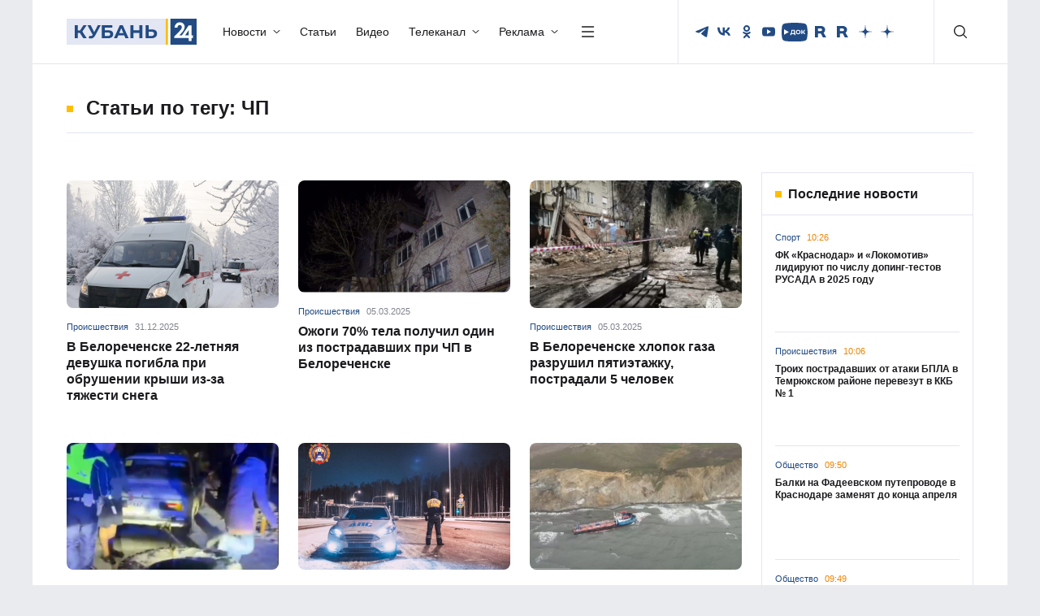

--- FILE ---
content_type: text/html; charset=UTF-8
request_url: https://kuban24.tv/item/tag/chp
body_size: 57121
content:
<!doctype html>
<html lang="ru">
<head><meta charset="UTF-8"/><script>if(navigator.userAgent.match(/MSIE|Internet Explorer/i)||navigator.userAgent.match(/Trident\/7\..*?rv:11/i)){var href=document.location.href;if(!href.match(/[?&]nowprocket/)){if(href.indexOf("?")==-1){if(href.indexOf("#")==-1){document.location.href=href+"?nowprocket=1"}else{document.location.href=href.replace("#","?nowprocket=1#")}}else{if(href.indexOf("#")==-1){document.location.href=href+"&nowprocket=1"}else{document.location.href=href.replace("#","&nowprocket=1#")}}}}</script><script>(()=>{class RocketLazyLoadScripts{constructor(){this.v="2.0.4",this.userEvents=["keydown","keyup","mousedown","mouseup","mousemove","mouseover","mouseout","touchmove","touchstart","touchend","touchcancel","wheel","click","dblclick","input"],this.attributeEvents=["onblur","onclick","oncontextmenu","ondblclick","onfocus","onmousedown","onmouseenter","onmouseleave","onmousemove","onmouseout","onmouseover","onmouseup","onmousewheel","onscroll","onsubmit"]}async t(){this.i(),this.o(),/iP(ad|hone)/.test(navigator.userAgent)&&this.h(),this.u(),this.l(this),this.m(),this.k(this),this.p(this),this._(),await Promise.all([this.R(),this.L()]),this.lastBreath=Date.now(),this.S(this),this.P(),this.D(),this.O(),this.M(),await this.C(this.delayedScripts.normal),await this.C(this.delayedScripts.defer),await this.C(this.delayedScripts.async),await this.T(),await this.F(),await this.j(),await this.A(),window.dispatchEvent(new Event("rocket-allScriptsLoaded")),this.everythingLoaded=!0,this.lastTouchEnd&&await new Promise(t=>setTimeout(t,500-Date.now()+this.lastTouchEnd)),this.I(),this.H(),this.U(),this.W()}i(){this.CSPIssue=sessionStorage.getItem("rocketCSPIssue"),document.addEventListener("securitypolicyviolation",t=>{this.CSPIssue||"script-src-elem"!==t.violatedDirective||"data"!==t.blockedURI||(this.CSPIssue=!0,sessionStorage.setItem("rocketCSPIssue",!0))},{isRocket:!0})}o(){window.addEventListener("pageshow",t=>{this.persisted=t.persisted,this.realWindowLoadedFired=!0},{isRocket:!0}),window.addEventListener("pagehide",()=>{this.onFirstUserAction=null},{isRocket:!0})}h(){let t;function e(e){t=e}window.addEventListener("touchstart",e,{isRocket:!0}),window.addEventListener("touchend",function i(o){o.changedTouches[0]&&t.changedTouches[0]&&Math.abs(o.changedTouches[0].pageX-t.changedTouches[0].pageX)<10&&Math.abs(o.changedTouches[0].pageY-t.changedTouches[0].pageY)<10&&o.timeStamp-t.timeStamp<200&&(window.removeEventListener("touchstart",e,{isRocket:!0}),window.removeEventListener("touchend",i,{isRocket:!0}),"INPUT"===o.target.tagName&&"text"===o.target.type||(o.target.dispatchEvent(new TouchEvent("touchend",{target:o.target,bubbles:!0})),o.target.dispatchEvent(new MouseEvent("mouseover",{target:o.target,bubbles:!0})),o.target.dispatchEvent(new PointerEvent("click",{target:o.target,bubbles:!0,cancelable:!0,detail:1,clientX:o.changedTouches[0].clientX,clientY:o.changedTouches[0].clientY})),event.preventDefault()))},{isRocket:!0})}q(t){this.userActionTriggered||("mousemove"!==t.type||this.firstMousemoveIgnored?"keyup"===t.type||"mouseover"===t.type||"mouseout"===t.type||(this.userActionTriggered=!0,this.onFirstUserAction&&this.onFirstUserAction()):this.firstMousemoveIgnored=!0),"click"===t.type&&t.preventDefault(),t.stopPropagation(),t.stopImmediatePropagation(),"touchstart"===this.lastEvent&&"touchend"===t.type&&(this.lastTouchEnd=Date.now()),"click"===t.type&&(this.lastTouchEnd=0),this.lastEvent=t.type,t.composedPath&&t.composedPath()[0].getRootNode()instanceof ShadowRoot&&(t.rocketTarget=t.composedPath()[0]),this.savedUserEvents.push(t)}u(){this.savedUserEvents=[],this.userEventHandler=this.q.bind(this),this.userEvents.forEach(t=>window.addEventListener(t,this.userEventHandler,{passive:!1,isRocket:!0})),document.addEventListener("visibilitychange",this.userEventHandler,{isRocket:!0})}U(){this.userEvents.forEach(t=>window.removeEventListener(t,this.userEventHandler,{passive:!1,isRocket:!0})),document.removeEventListener("visibilitychange",this.userEventHandler,{isRocket:!0}),this.savedUserEvents.forEach(t=>{(t.rocketTarget||t.target).dispatchEvent(new window[t.constructor.name](t.type,t))})}m(){const t="return false",e=Array.from(this.attributeEvents,t=>"data-rocket-"+t),i="["+this.attributeEvents.join("],[")+"]",o="[data-rocket-"+this.attributeEvents.join("],[data-rocket-")+"]",s=(e,i,o)=>{o&&o!==t&&(e.setAttribute("data-rocket-"+i,o),e["rocket"+i]=new Function("event",o),e.setAttribute(i,t))};new MutationObserver(t=>{for(const n of t)"attributes"===n.type&&(n.attributeName.startsWith("data-rocket-")||this.everythingLoaded?n.attributeName.startsWith("data-rocket-")&&this.everythingLoaded&&this.N(n.target,n.attributeName.substring(12)):s(n.target,n.attributeName,n.target.getAttribute(n.attributeName))),"childList"===n.type&&n.addedNodes.forEach(t=>{if(t.nodeType===Node.ELEMENT_NODE)if(this.everythingLoaded)for(const i of[t,...t.querySelectorAll(o)])for(const t of i.getAttributeNames())e.includes(t)&&this.N(i,t.substring(12));else for(const e of[t,...t.querySelectorAll(i)])for(const t of e.getAttributeNames())this.attributeEvents.includes(t)&&s(e,t,e.getAttribute(t))})}).observe(document,{subtree:!0,childList:!0,attributeFilter:[...this.attributeEvents,...e]})}I(){this.attributeEvents.forEach(t=>{document.querySelectorAll("[data-rocket-"+t+"]").forEach(e=>{this.N(e,t)})})}N(t,e){const i=t.getAttribute("data-rocket-"+e);i&&(t.setAttribute(e,i),t.removeAttribute("data-rocket-"+e))}k(t){Object.defineProperty(HTMLElement.prototype,"onclick",{get(){return this.rocketonclick||null},set(e){this.rocketonclick=e,this.setAttribute(t.everythingLoaded?"onclick":"data-rocket-onclick","this.rocketonclick(event)")}})}S(t){function e(e,i){let o=e[i];e[i]=null,Object.defineProperty(e,i,{get:()=>o,set(s){t.everythingLoaded?o=s:e["rocket"+i]=o=s}})}e(document,"onreadystatechange"),e(window,"onload"),e(window,"onpageshow");try{Object.defineProperty(document,"readyState",{get:()=>t.rocketReadyState,set(e){t.rocketReadyState=e},configurable:!0}),document.readyState="loading"}catch(t){console.log("WPRocket DJE readyState conflict, bypassing")}}l(t){this.originalAddEventListener=EventTarget.prototype.addEventListener,this.originalRemoveEventListener=EventTarget.prototype.removeEventListener,this.savedEventListeners=[],EventTarget.prototype.addEventListener=function(e,i,o){o&&o.isRocket||!t.B(e,this)&&!t.userEvents.includes(e)||t.B(e,this)&&!t.userActionTriggered||e.startsWith("rocket-")||t.everythingLoaded?t.originalAddEventListener.call(this,e,i,o):(t.savedEventListeners.push({target:this,remove:!1,type:e,func:i,options:o}),"mouseenter"!==e&&"mouseleave"!==e||t.originalAddEventListener.call(this,e,t.savedUserEvents.push,o))},EventTarget.prototype.removeEventListener=function(e,i,o){o&&o.isRocket||!t.B(e,this)&&!t.userEvents.includes(e)||t.B(e,this)&&!t.userActionTriggered||e.startsWith("rocket-")||t.everythingLoaded?t.originalRemoveEventListener.call(this,e,i,o):t.savedEventListeners.push({target:this,remove:!0,type:e,func:i,options:o})}}J(t,e){this.savedEventListeners=this.savedEventListeners.filter(i=>{let o=i.type,s=i.target||window;return e!==o||t!==s||(this.B(o,s)&&(i.type="rocket-"+o),this.$(i),!1)})}H(){EventTarget.prototype.addEventListener=this.originalAddEventListener,EventTarget.prototype.removeEventListener=this.originalRemoveEventListener,this.savedEventListeners.forEach(t=>this.$(t))}$(t){t.remove?this.originalRemoveEventListener.call(t.target,t.type,t.func,t.options):this.originalAddEventListener.call(t.target,t.type,t.func,t.options)}p(t){let e;function i(e){return t.everythingLoaded?e:e.split(" ").map(t=>"load"===t||t.startsWith("load.")?"rocket-jquery-load":t).join(" ")}function o(o){function s(e){const s=o.fn[e];o.fn[e]=o.fn.init.prototype[e]=function(){return this[0]===window&&t.userActionTriggered&&("string"==typeof arguments[0]||arguments[0]instanceof String?arguments[0]=i(arguments[0]):"object"==typeof arguments[0]&&Object.keys(arguments[0]).forEach(t=>{const e=arguments[0][t];delete arguments[0][t],arguments[0][i(t)]=e})),s.apply(this,arguments),this}}if(o&&o.fn&&!t.allJQueries.includes(o)){const e={DOMContentLoaded:[],"rocket-DOMContentLoaded":[]};for(const t in e)document.addEventListener(t,()=>{e[t].forEach(t=>t())},{isRocket:!0});o.fn.ready=o.fn.init.prototype.ready=function(i){function s(){parseInt(o.fn.jquery)>2?setTimeout(()=>i.bind(document)(o)):i.bind(document)(o)}return"function"==typeof i&&(t.realDomReadyFired?!t.userActionTriggered||t.fauxDomReadyFired?s():e["rocket-DOMContentLoaded"].push(s):e.DOMContentLoaded.push(s)),o([])},s("on"),s("one"),s("off"),t.allJQueries.push(o)}e=o}t.allJQueries=[],o(window.jQuery),Object.defineProperty(window,"jQuery",{get:()=>e,set(t){o(t)}})}P(){const t=new Map;document.write=document.writeln=function(e){const i=document.currentScript,o=document.createRange(),s=i.parentElement;let n=t.get(i);void 0===n&&(n=i.nextSibling,t.set(i,n));const c=document.createDocumentFragment();o.setStart(c,0),c.appendChild(o.createContextualFragment(e)),s.insertBefore(c,n)}}async R(){return new Promise(t=>{this.userActionTriggered?t():this.onFirstUserAction=t})}async L(){return new Promise(t=>{document.addEventListener("DOMContentLoaded",()=>{this.realDomReadyFired=!0,t()},{isRocket:!0})})}async j(){return this.realWindowLoadedFired?Promise.resolve():new Promise(t=>{window.addEventListener("load",t,{isRocket:!0})})}M(){this.pendingScripts=[];this.scriptsMutationObserver=new MutationObserver(t=>{for(const e of t)e.addedNodes.forEach(t=>{"SCRIPT"!==t.tagName||t.noModule||t.isWPRocket||this.pendingScripts.push({script:t,promise:new Promise(e=>{const i=()=>{const i=this.pendingScripts.findIndex(e=>e.script===t);i>=0&&this.pendingScripts.splice(i,1),e()};t.addEventListener("load",i,{isRocket:!0}),t.addEventListener("error",i,{isRocket:!0}),setTimeout(i,1e3)})})})}),this.scriptsMutationObserver.observe(document,{childList:!0,subtree:!0})}async F(){await this.X(),this.pendingScripts.length?(await this.pendingScripts[0].promise,await this.F()):this.scriptsMutationObserver.disconnect()}D(){this.delayedScripts={normal:[],async:[],defer:[]},document.querySelectorAll("script[type$=rocketlazyloadscript]").forEach(t=>{t.hasAttribute("data-rocket-src")?t.hasAttribute("async")&&!1!==t.async?this.delayedScripts.async.push(t):t.hasAttribute("defer")&&!1!==t.defer||"module"===t.getAttribute("data-rocket-type")?this.delayedScripts.defer.push(t):this.delayedScripts.normal.push(t):this.delayedScripts.normal.push(t)})}async _(){await this.L();let t=[];document.querySelectorAll("script[type$=rocketlazyloadscript][data-rocket-src]").forEach(e=>{let i=e.getAttribute("data-rocket-src");if(i&&!i.startsWith("data:")){i.startsWith("//")&&(i=location.protocol+i);try{const o=new URL(i).origin;o!==location.origin&&t.push({src:o,crossOrigin:e.crossOrigin||"module"===e.getAttribute("data-rocket-type")})}catch(t){}}}),t=[...new Map(t.map(t=>[JSON.stringify(t),t])).values()],this.Y(t,"preconnect")}async G(t){if(await this.K(),!0!==t.noModule||!("noModule"in HTMLScriptElement.prototype))return new Promise(e=>{let i;function o(){(i||t).setAttribute("data-rocket-status","executed"),e()}try{if(navigator.userAgent.includes("Firefox/")||""===navigator.vendor||this.CSPIssue)i=document.createElement("script"),[...t.attributes].forEach(t=>{let e=t.nodeName;"type"!==e&&("data-rocket-type"===e&&(e="type"),"data-rocket-src"===e&&(e="src"),i.setAttribute(e,t.nodeValue))}),t.text&&(i.text=t.text),t.nonce&&(i.nonce=t.nonce),i.hasAttribute("src")?(i.addEventListener("load",o,{isRocket:!0}),i.addEventListener("error",()=>{i.setAttribute("data-rocket-status","failed-network"),e()},{isRocket:!0}),setTimeout(()=>{i.isConnected||e()},1)):(i.text=t.text,o()),i.isWPRocket=!0,t.parentNode.replaceChild(i,t);else{const i=t.getAttribute("data-rocket-type"),s=t.getAttribute("data-rocket-src");i?(t.type=i,t.removeAttribute("data-rocket-type")):t.removeAttribute("type"),t.addEventListener("load",o,{isRocket:!0}),t.addEventListener("error",i=>{this.CSPIssue&&i.target.src.startsWith("data:")?(console.log("WPRocket: CSP fallback activated"),t.removeAttribute("src"),this.G(t).then(e)):(t.setAttribute("data-rocket-status","failed-network"),e())},{isRocket:!0}),s?(t.fetchPriority="high",t.removeAttribute("data-rocket-src"),t.src=s):t.src="data:text/javascript;base64,"+window.btoa(unescape(encodeURIComponent(t.text)))}}catch(i){t.setAttribute("data-rocket-status","failed-transform"),e()}});t.setAttribute("data-rocket-status","skipped")}async C(t){const e=t.shift();return e?(e.isConnected&&await this.G(e),this.C(t)):Promise.resolve()}O(){this.Y([...this.delayedScripts.normal,...this.delayedScripts.defer,...this.delayedScripts.async],"preload")}Y(t,e){this.trash=this.trash||[];let i=!0;var o=document.createDocumentFragment();t.forEach(t=>{const s=t.getAttribute&&t.getAttribute("data-rocket-src")||t.src;if(s&&!s.startsWith("data:")){const n=document.createElement("link");n.href=s,n.rel=e,"preconnect"!==e&&(n.as="script",n.fetchPriority=i?"high":"low"),t.getAttribute&&"module"===t.getAttribute("data-rocket-type")&&(n.crossOrigin=!0),t.crossOrigin&&(n.crossOrigin=t.crossOrigin),t.integrity&&(n.integrity=t.integrity),t.nonce&&(n.nonce=t.nonce),o.appendChild(n),this.trash.push(n),i=!1}}),document.head.appendChild(o)}W(){this.trash.forEach(t=>t.remove())}async T(){try{document.readyState="interactive"}catch(t){}this.fauxDomReadyFired=!0;try{await this.K(),this.J(document,"readystatechange"),document.dispatchEvent(new Event("rocket-readystatechange")),await this.K(),document.rocketonreadystatechange&&document.rocketonreadystatechange(),await this.K(),this.J(document,"DOMContentLoaded"),document.dispatchEvent(new Event("rocket-DOMContentLoaded")),await this.K(),this.J(window,"DOMContentLoaded"),window.dispatchEvent(new Event("rocket-DOMContentLoaded"))}catch(t){console.error(t)}}async A(){try{document.readyState="complete"}catch(t){}try{await this.K(),this.J(document,"readystatechange"),document.dispatchEvent(new Event("rocket-readystatechange")),await this.K(),document.rocketonreadystatechange&&document.rocketonreadystatechange(),await this.K(),this.J(window,"load"),window.dispatchEvent(new Event("rocket-load")),await this.K(),window.rocketonload&&window.rocketonload(),await this.K(),this.allJQueries.forEach(t=>t(window).trigger("rocket-jquery-load")),await this.K(),this.J(window,"pageshow");const t=new Event("rocket-pageshow");t.persisted=this.persisted,window.dispatchEvent(t),await this.K(),window.rocketonpageshow&&window.rocketonpageshow({persisted:this.persisted})}catch(t){console.error(t)}}async K(){Date.now()-this.lastBreath>45&&(await this.X(),this.lastBreath=Date.now())}async X(){return document.hidden?new Promise(t=>setTimeout(t)):new Promise(t=>requestAnimationFrame(t))}B(t,e){return e===document&&"readystatechange"===t||(e===document&&"DOMContentLoaded"===t||(e===window&&"DOMContentLoaded"===t||(e===window&&"load"===t||e===window&&"pageshow"===t)))}static run(){(new RocketLazyLoadScripts).t()}}RocketLazyLoadScripts.run()})();</script>
    
    <meta http-equiv="X-UA-Compatible" content="IE=edge"/>
    <title>ЧП - последние новости сегодня</title>
    <meta name="viewport" content="width=device-width, initial-scale=1.0"/>
        <meta name="format-detection" content="telephone=no"/>
    <meta property="og:site_name" content=""/>
        <meta property="og:type" content="website"/>
    <meta property="og:image:type" content="image/jpeg"/>
        <meta property="twitter:card" content="summary_large_image"/>
            <meta property="og:image" content="/wp-content/themes/kuban24/assets/img/logo/ЛОГО К24.png"/>
        <meta name="twitter:image" content="/wp-content/themes/kuban24/assets/img/logo/ЛОГО К24.png"/>
        <link rel="preload" href="/wp-content/themes/kuban24/assets/fonts/Montserrat/Montserrat-Regular.woff2" as="font" type="font/woff2" crossorigin/>
    <link rel="preload" href="/wp-content/themes/kuban24/assets/fonts/Montserrat/Montserrat-Medium.woff2" as="font" type="font/woff2" crossorigin/>
    <link rel="preload" href="/wp-content/themes/kuban24/assets/fonts/Montserrat/Montserrat-Bold.woff2" as="font" type="font/woff2" crossorigin/>
	<link rel="stylesheet" href="/wp-content/themes/kuban24/assets/css/bootstrap/bootstrap.min.css"/>
    <link data-minify="1" rel="stylesheet" href="https://kuban24.tv/wp-content/cache/min/1/wp-content/themes/kuban24/assets/css/swiper.min.css?ver=1768904085"/>
    <link data-minify="1" rel="stylesheet" href="https://kuban24.tv/wp-content/cache/min/1/wp-content/themes/kuban24/assets/css/main.min.css?ver=1768904085"/>
    <link rel="icon" href="/wp-content/themes/kuban24/assets/img/favicon.png"/>
    <meta name='robots' content='index, follow, max-image-preview:large, max-snippet:-1, max-video-preview:-1' />

	<!-- This site is optimized with the Yoast SEO Premium plugin v26.0 (Yoast SEO v26.0) - https://yoast.com/wordpress/plugins/seo/ -->
	<meta name="description" content="ЧП Читайте последние новости на тему в ленте новостей информационного портала «Кубань 24»" />
	<link rel="canonical" href="https://kuban24.tv/item/tag/chp" />
	<link rel="next" href="https://kuban24.tv/item/tag/chp/page/2" />
	<meta property="og:locale" content="ru_RU" />
	<meta property="og:type" content="article" />
	<meta property="og:title" content="ЧП Archives" />
	<meta property="og:description" content="ЧП Читайте последние новости на тему в ленте новостей информационного портала «Кубань 24»" />
	<meta property="og:url" content="https://kuban24.tv/item/tag/chp" />
	<meta property="og:site_name" content="Кубань 24" />
	<script type="application/ld+json" class="yoast-schema-graph">{"@context":"https://schema.org","@graph":[{"@type":"CollectionPage","@id":"https://kuban24.tv/item/tag/chp","url":"https://kuban24.tv/item/tag/chp","name":"ЧП - последние новости сегодня","isPartOf":{"@id":"https://kuban24.tv/#website"},"primaryImageOfPage":{"@id":"https://kuban24.tv/item/tag/chp#primaryimage"},"image":{"@id":"https://kuban24.tv/item/tag/chp#primaryimage"},"thumbnailUrl":"https://kuban24.tv/wp-content/uploads/2023/12/yutijf.jpg","description":"ЧП Читайте последние новости на тему в ленте новостей информационного портала «Кубань 24»","inLanguage":"ru-RU"},{"@type":"ImageObject","inLanguage":"ru-RU","@id":"https://kuban24.tv/item/tag/chp#primaryimage","url":"https://kuban24.tv/wp-content/uploads/2023/12/yutijf.jpg","contentUrl":"https://kuban24.tv/wp-content/uploads/2023/12/yutijf.jpg","width":1200,"height":720},{"@type":"WebSite","@id":"https://kuban24.tv/#website","url":"https://kuban24.tv/","name":"Кубань 24","description":"","publisher":{"@id":"https://kuban24.tv/#organization"},"potentialAction":[{"@type":"SearchAction","target":{"@type":"EntryPoint","urlTemplate":"https://kuban24.tv/?s={search_term_string}"},"query-input":{"@type":"PropertyValueSpecification","valueRequired":true,"valueName":"search_term_string"}}],"inLanguage":"ru-RU"},{"@type":"Organization","@id":"https://kuban24.tv/#organization","name":"ООО \"Медиагруппа \"Кубань 24\"","alternateName":"Кубань 24","url":"https://kuban24.tv/","logo":{"@type":"ImageObject","inLanguage":"ru-RU","@id":"https://kuban24.tv/#/schema/logo/image/","url":"https://kuban24.tv/wp-content/uploads/2022/12/unnamed.png","contentUrl":"https://kuban24.tv/wp-content/uploads/2022/12/unnamed.png","width":499,"height":112,"caption":"ООО \"Медиагруппа \"Кубань 24\""},"image":{"@id":"https://kuban24.tv/#/schema/logo/image/"},"description":"Сетевое издание «Информационный портал «Кубань 24»","email":"kuban24@ntktv.ru","telephone":"8 (861) 254-10-28","legalName":"ООО \"Медиагруппа \"Кубань 24\"","foundingDate":"1999-12-02","numberOfEmployees":{"@type":"QuantitativeValue","minValue":"201","maxValue":"500"},"publishingPrinciples":"https://kuban24.tv/politika-obrabotki-cookie-fajlov","ownershipFundingInfo":"https://kuban24.tv/informatsiya-o-polnomochiyah-zadachah-i-funktsiyah-predpriyatiya"}]}</script>
	<!-- / Yoast SEO Premium plugin. -->


<style id='wp-img-auto-sizes-contain-inline-css' type='text/css'>
img:is([sizes=auto i],[sizes^="auto," i]){contain-intrinsic-size:3000px 1500px}
/*# sourceURL=wp-img-auto-sizes-contain-inline-css */
</style>
<style id='wp-block-library-inline-css' type='text/css'>
:root{--wp-block-synced-color:#7a00df;--wp-block-synced-color--rgb:122,0,223;--wp-bound-block-color:var(--wp-block-synced-color);--wp-editor-canvas-background:#ddd;--wp-admin-theme-color:#007cba;--wp-admin-theme-color--rgb:0,124,186;--wp-admin-theme-color-darker-10:#006ba1;--wp-admin-theme-color-darker-10--rgb:0,107,160.5;--wp-admin-theme-color-darker-20:#005a87;--wp-admin-theme-color-darker-20--rgb:0,90,135;--wp-admin-border-width-focus:2px}@media (min-resolution:192dpi){:root{--wp-admin-border-width-focus:1.5px}}.wp-element-button{cursor:pointer}:root .has-very-light-gray-background-color{background-color:#eee}:root .has-very-dark-gray-background-color{background-color:#313131}:root .has-very-light-gray-color{color:#eee}:root .has-very-dark-gray-color{color:#313131}:root .has-vivid-green-cyan-to-vivid-cyan-blue-gradient-background{background:linear-gradient(135deg,#00d084,#0693e3)}:root .has-purple-crush-gradient-background{background:linear-gradient(135deg,#34e2e4,#4721fb 50%,#ab1dfe)}:root .has-hazy-dawn-gradient-background{background:linear-gradient(135deg,#faaca8,#dad0ec)}:root .has-subdued-olive-gradient-background{background:linear-gradient(135deg,#fafae1,#67a671)}:root .has-atomic-cream-gradient-background{background:linear-gradient(135deg,#fdd79a,#004a59)}:root .has-nightshade-gradient-background{background:linear-gradient(135deg,#330968,#31cdcf)}:root .has-midnight-gradient-background{background:linear-gradient(135deg,#020381,#2874fc)}:root{--wp--preset--font-size--normal:16px;--wp--preset--font-size--huge:42px}.has-regular-font-size{font-size:1em}.has-larger-font-size{font-size:2.625em}.has-normal-font-size{font-size:var(--wp--preset--font-size--normal)}.has-huge-font-size{font-size:var(--wp--preset--font-size--huge)}.has-text-align-center{text-align:center}.has-text-align-left{text-align:left}.has-text-align-right{text-align:right}.has-fit-text{white-space:nowrap!important}#end-resizable-editor-section{display:none}.aligncenter{clear:both}.items-justified-left{justify-content:flex-start}.items-justified-center{justify-content:center}.items-justified-right{justify-content:flex-end}.items-justified-space-between{justify-content:space-between}.screen-reader-text{border:0;clip-path:inset(50%);height:1px;margin:-1px;overflow:hidden;padding:0;position:absolute;width:1px;word-wrap:normal!important}.screen-reader-text:focus{background-color:#ddd;clip-path:none;color:#444;display:block;font-size:1em;height:auto;left:5px;line-height:normal;padding:15px 23px 14px;text-decoration:none;top:5px;width:auto;z-index:100000}html :where(.has-border-color){border-style:solid}html :where([style*=border-top-color]){border-top-style:solid}html :where([style*=border-right-color]){border-right-style:solid}html :where([style*=border-bottom-color]){border-bottom-style:solid}html :where([style*=border-left-color]){border-left-style:solid}html :where([style*=border-width]){border-style:solid}html :where([style*=border-top-width]){border-top-style:solid}html :where([style*=border-right-width]){border-right-style:solid}html :where([style*=border-bottom-width]){border-bottom-style:solid}html :where([style*=border-left-width]){border-left-style:solid}html :where(img[class*=wp-image-]){height:auto;max-width:100%}:where(figure){margin:0 0 1em}html :where(.is-position-sticky){--wp-admin--admin-bar--position-offset:var(--wp-admin--admin-bar--height,0px)}@media screen and (max-width:600px){html :where(.is-position-sticky){--wp-admin--admin-bar--position-offset:0px}}

/*# sourceURL=wp-block-library-inline-css */
</style><style id='global-styles-inline-css' type='text/css'>
:root{--wp--preset--aspect-ratio--square: 1;--wp--preset--aspect-ratio--4-3: 4/3;--wp--preset--aspect-ratio--3-4: 3/4;--wp--preset--aspect-ratio--3-2: 3/2;--wp--preset--aspect-ratio--2-3: 2/3;--wp--preset--aspect-ratio--16-9: 16/9;--wp--preset--aspect-ratio--9-16: 9/16;--wp--preset--color--black: #000000;--wp--preset--color--cyan-bluish-gray: #abb8c3;--wp--preset--color--white: #ffffff;--wp--preset--color--pale-pink: #f78da7;--wp--preset--color--vivid-red: #cf2e2e;--wp--preset--color--luminous-vivid-orange: #ff6900;--wp--preset--color--luminous-vivid-amber: #fcb900;--wp--preset--color--light-green-cyan: #7bdcb5;--wp--preset--color--vivid-green-cyan: #00d084;--wp--preset--color--pale-cyan-blue: #8ed1fc;--wp--preset--color--vivid-cyan-blue: #0693e3;--wp--preset--color--vivid-purple: #9b51e0;--wp--preset--gradient--vivid-cyan-blue-to-vivid-purple: linear-gradient(135deg,rgb(6,147,227) 0%,rgb(155,81,224) 100%);--wp--preset--gradient--light-green-cyan-to-vivid-green-cyan: linear-gradient(135deg,rgb(122,220,180) 0%,rgb(0,208,130) 100%);--wp--preset--gradient--luminous-vivid-amber-to-luminous-vivid-orange: linear-gradient(135deg,rgb(252,185,0) 0%,rgb(255,105,0) 100%);--wp--preset--gradient--luminous-vivid-orange-to-vivid-red: linear-gradient(135deg,rgb(255,105,0) 0%,rgb(207,46,46) 100%);--wp--preset--gradient--very-light-gray-to-cyan-bluish-gray: linear-gradient(135deg,rgb(238,238,238) 0%,rgb(169,184,195) 100%);--wp--preset--gradient--cool-to-warm-spectrum: linear-gradient(135deg,rgb(74,234,220) 0%,rgb(151,120,209) 20%,rgb(207,42,186) 40%,rgb(238,44,130) 60%,rgb(251,105,98) 80%,rgb(254,248,76) 100%);--wp--preset--gradient--blush-light-purple: linear-gradient(135deg,rgb(255,206,236) 0%,rgb(152,150,240) 100%);--wp--preset--gradient--blush-bordeaux: linear-gradient(135deg,rgb(254,205,165) 0%,rgb(254,45,45) 50%,rgb(107,0,62) 100%);--wp--preset--gradient--luminous-dusk: linear-gradient(135deg,rgb(255,203,112) 0%,rgb(199,81,192) 50%,rgb(65,88,208) 100%);--wp--preset--gradient--pale-ocean: linear-gradient(135deg,rgb(255,245,203) 0%,rgb(182,227,212) 50%,rgb(51,167,181) 100%);--wp--preset--gradient--electric-grass: linear-gradient(135deg,rgb(202,248,128) 0%,rgb(113,206,126) 100%);--wp--preset--gradient--midnight: linear-gradient(135deg,rgb(2,3,129) 0%,rgb(40,116,252) 100%);--wp--preset--font-size--small: 13px;--wp--preset--font-size--medium: 20px;--wp--preset--font-size--large: 36px;--wp--preset--font-size--x-large: 42px;--wp--preset--spacing--20: 0.44rem;--wp--preset--spacing--30: 0.67rem;--wp--preset--spacing--40: 1rem;--wp--preset--spacing--50: 1.5rem;--wp--preset--spacing--60: 2.25rem;--wp--preset--spacing--70: 3.38rem;--wp--preset--spacing--80: 5.06rem;--wp--preset--shadow--natural: 6px 6px 9px rgba(0, 0, 0, 0.2);--wp--preset--shadow--deep: 12px 12px 50px rgba(0, 0, 0, 0.4);--wp--preset--shadow--sharp: 6px 6px 0px rgba(0, 0, 0, 0.2);--wp--preset--shadow--outlined: 6px 6px 0px -3px rgb(255, 255, 255), 6px 6px rgb(0, 0, 0);--wp--preset--shadow--crisp: 6px 6px 0px rgb(0, 0, 0);}:where(.is-layout-flex){gap: 0.5em;}:where(.is-layout-grid){gap: 0.5em;}body .is-layout-flex{display: flex;}.is-layout-flex{flex-wrap: wrap;align-items: center;}.is-layout-flex > :is(*, div){margin: 0;}body .is-layout-grid{display: grid;}.is-layout-grid > :is(*, div){margin: 0;}:where(.wp-block-columns.is-layout-flex){gap: 2em;}:where(.wp-block-columns.is-layout-grid){gap: 2em;}:where(.wp-block-post-template.is-layout-flex){gap: 1.25em;}:where(.wp-block-post-template.is-layout-grid){gap: 1.25em;}.has-black-color{color: var(--wp--preset--color--black) !important;}.has-cyan-bluish-gray-color{color: var(--wp--preset--color--cyan-bluish-gray) !important;}.has-white-color{color: var(--wp--preset--color--white) !important;}.has-pale-pink-color{color: var(--wp--preset--color--pale-pink) !important;}.has-vivid-red-color{color: var(--wp--preset--color--vivid-red) !important;}.has-luminous-vivid-orange-color{color: var(--wp--preset--color--luminous-vivid-orange) !important;}.has-luminous-vivid-amber-color{color: var(--wp--preset--color--luminous-vivid-amber) !important;}.has-light-green-cyan-color{color: var(--wp--preset--color--light-green-cyan) !important;}.has-vivid-green-cyan-color{color: var(--wp--preset--color--vivid-green-cyan) !important;}.has-pale-cyan-blue-color{color: var(--wp--preset--color--pale-cyan-blue) !important;}.has-vivid-cyan-blue-color{color: var(--wp--preset--color--vivid-cyan-blue) !important;}.has-vivid-purple-color{color: var(--wp--preset--color--vivid-purple) !important;}.has-black-background-color{background-color: var(--wp--preset--color--black) !important;}.has-cyan-bluish-gray-background-color{background-color: var(--wp--preset--color--cyan-bluish-gray) !important;}.has-white-background-color{background-color: var(--wp--preset--color--white) !important;}.has-pale-pink-background-color{background-color: var(--wp--preset--color--pale-pink) !important;}.has-vivid-red-background-color{background-color: var(--wp--preset--color--vivid-red) !important;}.has-luminous-vivid-orange-background-color{background-color: var(--wp--preset--color--luminous-vivid-orange) !important;}.has-luminous-vivid-amber-background-color{background-color: var(--wp--preset--color--luminous-vivid-amber) !important;}.has-light-green-cyan-background-color{background-color: var(--wp--preset--color--light-green-cyan) !important;}.has-vivid-green-cyan-background-color{background-color: var(--wp--preset--color--vivid-green-cyan) !important;}.has-pale-cyan-blue-background-color{background-color: var(--wp--preset--color--pale-cyan-blue) !important;}.has-vivid-cyan-blue-background-color{background-color: var(--wp--preset--color--vivid-cyan-blue) !important;}.has-vivid-purple-background-color{background-color: var(--wp--preset--color--vivid-purple) !important;}.has-black-border-color{border-color: var(--wp--preset--color--black) !important;}.has-cyan-bluish-gray-border-color{border-color: var(--wp--preset--color--cyan-bluish-gray) !important;}.has-white-border-color{border-color: var(--wp--preset--color--white) !important;}.has-pale-pink-border-color{border-color: var(--wp--preset--color--pale-pink) !important;}.has-vivid-red-border-color{border-color: var(--wp--preset--color--vivid-red) !important;}.has-luminous-vivid-orange-border-color{border-color: var(--wp--preset--color--luminous-vivid-orange) !important;}.has-luminous-vivid-amber-border-color{border-color: var(--wp--preset--color--luminous-vivid-amber) !important;}.has-light-green-cyan-border-color{border-color: var(--wp--preset--color--light-green-cyan) !important;}.has-vivid-green-cyan-border-color{border-color: var(--wp--preset--color--vivid-green-cyan) !important;}.has-pale-cyan-blue-border-color{border-color: var(--wp--preset--color--pale-cyan-blue) !important;}.has-vivid-cyan-blue-border-color{border-color: var(--wp--preset--color--vivid-cyan-blue) !important;}.has-vivid-purple-border-color{border-color: var(--wp--preset--color--vivid-purple) !important;}.has-vivid-cyan-blue-to-vivid-purple-gradient-background{background: var(--wp--preset--gradient--vivid-cyan-blue-to-vivid-purple) !important;}.has-light-green-cyan-to-vivid-green-cyan-gradient-background{background: var(--wp--preset--gradient--light-green-cyan-to-vivid-green-cyan) !important;}.has-luminous-vivid-amber-to-luminous-vivid-orange-gradient-background{background: var(--wp--preset--gradient--luminous-vivid-amber-to-luminous-vivid-orange) !important;}.has-luminous-vivid-orange-to-vivid-red-gradient-background{background: var(--wp--preset--gradient--luminous-vivid-orange-to-vivid-red) !important;}.has-very-light-gray-to-cyan-bluish-gray-gradient-background{background: var(--wp--preset--gradient--very-light-gray-to-cyan-bluish-gray) !important;}.has-cool-to-warm-spectrum-gradient-background{background: var(--wp--preset--gradient--cool-to-warm-spectrum) !important;}.has-blush-light-purple-gradient-background{background: var(--wp--preset--gradient--blush-light-purple) !important;}.has-blush-bordeaux-gradient-background{background: var(--wp--preset--gradient--blush-bordeaux) !important;}.has-luminous-dusk-gradient-background{background: var(--wp--preset--gradient--luminous-dusk) !important;}.has-pale-ocean-gradient-background{background: var(--wp--preset--gradient--pale-ocean) !important;}.has-electric-grass-gradient-background{background: var(--wp--preset--gradient--electric-grass) !important;}.has-midnight-gradient-background{background: var(--wp--preset--gradient--midnight) !important;}.has-small-font-size{font-size: var(--wp--preset--font-size--small) !important;}.has-medium-font-size{font-size: var(--wp--preset--font-size--medium) !important;}.has-large-font-size{font-size: var(--wp--preset--font-size--large) !important;}.has-x-large-font-size{font-size: var(--wp--preset--font-size--x-large) !important;}
/*# sourceURL=global-styles-inline-css */
</style>

<style id='classic-theme-styles-inline-css' type='text/css'>
/*! This file is auto-generated */
.wp-block-button__link{color:#fff;background-color:#32373c;border-radius:9999px;box-shadow:none;text-decoration:none;padding:calc(.667em + 2px) calc(1.333em + 2px);font-size:1.125em}.wp-block-file__button{background:#32373c;color:#fff;text-decoration:none}
/*# sourceURL=/wp-includes/css/classic-themes.min.css */
</style>
<link rel='stylesheet' id='gn-frontend-gnfollow-style-css' href='https://kuban24.tv/wp-content/plugins/gn-publisher/assets/css/gn-frontend-gnfollow.min.css?ver=1.5.24' type='text/css' media='all' />
<link data-minify="1" rel='stylesheet' id='image-hover-effects-css-css' href='https://kuban24.tv/wp-content/cache/min/1/wp-content/plugins/mega-addons-for-visual-composer-pro/css/ihover.css?ver=1768904085' type='text/css' media='all' />
<link data-minify="1" rel='stylesheet' id='style-css-css' href='https://kuban24.tv/wp-content/cache/min/1/wp-content/plugins/mega-addons-for-visual-composer-pro/css/style.css?ver=1768904085' type='text/css' media='all' />
<link data-minify="1" rel='stylesheet' id='font-awesome-latest-css' href='https://kuban24.tv/wp-content/cache/min/1/wp-content/plugins/mega-addons-for-visual-composer-pro/css/font-awesome/css/all.css?ver=1768904085' type='text/css' media='all' />
<script type="rocketlazyloadscript" data-rocket-type="text/javascript" data-rocket-src="https://kuban24.tv/wp-includes/js/jquery/jquery.min.js?ver=3.7.1" id="jquery-core-js" data-rocket-defer defer></script>
<script type="rocketlazyloadscript" data-rocket-type="text/javascript" data-rocket-src="https://kuban24.tv/wp-includes/js/jquery/jquery-migrate.min.js?ver=3.4.1" id="jquery-migrate-js" data-rocket-defer defer></script>
<script type="rocketlazyloadscript"></script><meta name="generator" content="Powered by WPBakery Page Builder - drag and drop page builder for WordPress."/>
<noscript><style> .wpb_animate_when_almost_visible { opacity: 1; }</style></noscript><noscript><style id="rocket-lazyload-nojs-css">.rll-youtube-player, [data-lazy-src]{display:none !important;}</style></noscript>
<!-- Yandex.Metrika counter -->
<script type="rocketlazyloadscript" data-rocket-type="text/javascript">
   (function(m,e,t,r,i,k,a){m[i]=m[i]||function(){(m[i].a=m[i].a||[]).push(arguments)};
   m[i].l=1*new Date();
   for (var j = 0; j < document.scripts.length; j++) {if (document.scripts[j].src === r) { return; }}
   k=e.createElement(t),a=e.getElementsByTagName(t)[0],k.async=1,k.src=r,a.parentNode.insertBefore(k,a)})
   (window, document, "script", "https://mc.yandex.ru/metrika/tag.js", "ym");

   ym(10136725, "init", {
        clickmap:true,
        trackLinks:true,
        accurateTrackBounce:true,
        webvisor:true
   });
</script>
<noscript><div><img src="https://mc.yandex.ru/watch/10136725" style="position:absolute; left:-9999px;" alt="" /></div></noscript>
<!-- /Yandex.Metrika counter --> 


<script type="rocketlazyloadscript">window.yaContextCb=window.yaContextCb||[]</script>
<script type="rocketlazyloadscript" data-rocket-src="https://yandex.ru/ads/system/context.js" async></script>

<script type="rocketlazyloadscript" data-minify="1" async custom-element="amp-analytics" data-rocket-src="https://kuban24.tv/wp-content/cache/min/1/v0/amp-analytics-0.1.js?ver=1768904085"></script>
<script type="rocketlazyloadscript" data-minify="1" async data-rocket-src="https://kuban24.tv/wp-content/cache/min/1/smi.js?ver=1768904085"></script>
<script type="rocketlazyloadscript">
  document.cookie = "js_ok=1; path=/; max-age=300"; // 5 минут
</script>
<style>@media (min-width: 768px) {.slider-floating{top:70px;}}</style>
<meta name="generator" content="WP Rocket 3.20.2" data-wpr-features="wpr_delay_js wpr_defer_js wpr_minify_js wpr_lazyload_images wpr_lazyload_iframes wpr_image_dimensions wpr_minify_css" /></head>
<body>
<div data-rocket-location-hash="7e6c0169b9659de2811732d36356233b" class="sticky_cookies" style="display:none;"><a href="/politika-obrabotki-cookie-fajlov" data-wpel-link="internal">Продолжая работу с сайтом, Вы соглашаетесь с использованием cookie – файлов</a> <span class="close">Принять</span></div>

<header data-rocket-location-hash="f09332fdbd981b659de54b28b25c11f7" class="head">
    <div data-rocket-location-hash="ff8a8f8e09e9d920a9ff365abcb43504" class="head-inner">
        <div data-rocket-location-hash="a07ea42f7826adb30ee53f29399bc39c" class="container">
            <div class="row">
                <div class="col">
                    <div class="head-navigation">
                        <a href="/" class="head-logo" data-wpel-link="internal"><svg width="160" height="32" viewBox="0 0 160 32" fill="none" xmlns="http://www.w3.org/2000/svg"><path fill-rule="evenodd" clip-rule="evenodd" d="M121.665 0H124.734V32H121.665V0Z" fill="#FFBE00"/><path d="M121.665 0H0V31.9354H121.665V0Z" fill="#E3E6F3"/><path d="M16.3923 17.5838H13.7801V24.0484H10.0576V8.08075H13.7801V14.5454H16.4576L20.7025 8.08075H24.6209L19.3311 15.7737L24.7515 24.0484H20.5066L16.3923 17.5838ZM41.9923 8.01611L35.1352 20.6868C34.4821 21.9151 33.6984 22.8202 32.7188 23.4666C31.8045 24.1131 30.7596 24.3717 29.7148 24.3717C28.8658 24.3717 28.0168 24.1777 27.1025 23.8545L28.0168 21.0747C28.6699 21.2686 29.1923 21.3979 29.6494 21.3979C30.1066 21.3979 30.4984 21.2686 30.8903 21.0747C31.2821 20.8808 31.6086 20.4929 31.9352 20.0404L32.0658 19.8464L25.6658 8.01611H29.6494L33.9596 16.6141L38.4005 8.01611H41.9923ZM43.1678 8.01611H56.1637V10.9898H46.8903V14.2868H51.3311C53.2903 14.2868 54.7923 14.6747 55.7719 15.5151C56.8168 16.2909 57.2739 17.4545 57.2739 19.006C57.2739 20.6222 56.6862 21.8505 55.576 22.7555C54.4658 23.6606 52.8331 24.0484 50.7433 24.0484H43.1678V8.01611ZM50.678 21.2686C51.6576 21.2686 52.376 21.0747 52.8984 20.6868C53.4209 20.2989 53.6821 19.7818 53.6821 19.0707C53.6821 17.6484 52.7025 17.002 50.7433 17.002H47.0209V21.2686H50.678ZM70.9882 20.5575H63.5433L62.1066 23.9838H58.2535L65.4372 8.01611H69.0943L76.278 23.9838H72.3596L70.9882 20.5575ZM69.8127 17.7777L67.2658 11.6363L64.7188 17.7777H69.8127ZM93.3229 8.01611V23.9838H89.6004V17.4545H82.2862V23.9838H78.5637V8.01611H82.2862V14.2868H89.6004V8.01611H93.3229ZM105.143 13.2525C107.102 13.2525 108.605 13.705 109.649 14.5454C110.694 15.3858 111.217 16.6787 111.217 18.4242C111.217 20.2343 110.629 21.5919 109.453 22.5616C108.278 23.5313 106.645 23.9838 104.556 23.9838H97.2412V8.01611H100.964V13.2525H105.143ZM104.425 21.2686C105.405 21.2686 106.123 21.01 106.711 20.5575C107.233 20.105 107.56 19.3939 107.56 18.4888C107.56 16.808 106.515 16.0323 104.49 16.0323H101.094V21.2686H104.425Z" fill="#224B83"/><path fill-rule="evenodd" clip-rule="evenodd" d="M160 0.0644531H127.739V31.9352H160V0.0644531Z" fill="#224B83"/><path d="M153.796 20.4286V8.27507H150.205L141.911 20.4286H138.645L140.8 18.2306C142.498 16.4852 143.674 14.9337 144.327 13.6407C144.98 12.3478 145.307 11.1195 145.307 10.0205C145.307 9.05083 145.045 8.14578 144.523 7.24073C144 6.33568 143.282 5.62457 142.433 5.17204C141.519 4.65487 140.539 4.46094 139.364 4.46094C137.47 4.46094 135.968 5.04275 134.792 6.20639C133.617 7.37003 132.964 8.98618 132.833 10.9902H136.36C136.425 10.0205 136.686 9.24478 137.209 8.66296C137.731 8.08114 138.384 7.82255 139.168 7.82255C139.951 7.82255 140.539 8.08113 141.062 8.53366C141.519 8.98618 141.78 9.63265 141.78 10.3438C141.78 11.0549 141.519 11.8306 141.062 12.671C140.605 13.5114 139.625 14.6751 138.254 16.0973L132.376 22.0448V23.7256H145.568H150.335V27.6044H153.862V23.7256H155.56V20.4286H153.796ZM150.205 20.4286H145.829L150.205 14.0933V20.4286Z" fill="white"/></svg>
                        </a>
                        <div class="d-flex align-items-center">
                            <nav class="d-none d-lg-block">
                                <ul>
                                    <li class="nav-item dropdown">
                                        <a class="head-dropdown-btn" href="/news" data-wpel-link="internal">
                                            <span>Новости</span>
                                            <svg width="9" height="4" viewBox="0 0 9 4" fill="white" xmlns="http://www.w3.org/2000/svg"><path fill-rule="evenodd" clip-rule="evenodd" d="M0.640589 0.125526C0.82804 -0.0418419 1.13196 -0.0418419 1.31941 0.125526L4.5 2.96534L7.68059 0.125526C7.86804 -0.0418419 8.17196 -0.0418419 8.35941 0.125526C8.54686 0.292893 8.54686 0.56425 8.35941 0.731617L4.83941 3.87447C4.65196 4.04184 4.34804 4.04184 4.16059 3.87447L0.640589 0.731617C0.453137 0.56425 0.453137 0.292893 0.640589 0.125526Z"></path></svg>
                                        </a>
                                        <ul class="head-dropdown dropdown-menu animate slideInTop">
                                            <li><a class="dropdown-item" href="/news" data-wpel-link="internal">Все новости</a></li>
                                            <li><a class="dropdown-item" href="/news/proisshestviya" data-wpel-link="internal">Происшествия</a></li>
                                            <li><a class="dropdown-item" href="/news/power" data-wpel-link="internal">Политика</a></li>
                                            <li><a class="dropdown-item" href="/news/society" data-wpel-link="internal">Общество</a></li>
                                            <li><a class="dropdown-item" href="/news/economic" data-wpel-link="internal">Экономика</a></li>
                                            <li><a class="dropdown-item" href="/news/sport" data-wpel-link="internal">Спорт</a></li>
                                            <li><a class="dropdown-item" href="/news/culture" data-wpel-link="internal">Культура</a></li>
                                        </ul>
                                    </li>
                                    <li><a class="" href="/articles" data-wpel-link="internal"><span>Статьи</span></a></li>
                                    <li><a class="" href="/videos" data-wpel-link="internal"><span>Видео</span></a></li>
                                        
										<li class="nav-item dropdown">
                                        <a class="head-dropdown-btn" href="/tv" data-wpel-link="internal">
                                        <span>Телеканал</span>
                                            <svg width="9" height="4" viewBox="0 0 9 4" fill="white" xmlns="http://www.w3.org/2000/svg"><path fill-rule="evenodd" clip-rule="evenodd" d="M0.640589 0.125526C0.82804 -0.0418419 1.13196 -0.0418419 1.31941 0.125526L4.5 2.96534L7.68059 0.125526C7.86804 -0.0418419 8.17196 -0.0418419 8.35941 0.125526C8.54686 0.292893 8.54686 0.56425 8.35941 0.731617L4.83941 3.87447C4.65196 4.04184 4.34804 4.04184 4.16059 3.87447L0.640589 0.731617C0.453137 0.56425 0.453137 0.292893 0.640589 0.125526Z"></path></svg>
                                        </a>
                                        <ul class="head-dropdown dropdown-menu animate slideInTop">
                                            <li><a class="dropdown-item" href="/tv/projects" data-wpel-link="internal">Проекты</a></li>
                                            <li><a class="dropdown-item" href="/tv/faces" data-wpel-link="internal">Лица телеканала</a></li>
                                            <li><a class="dropdown-item" href="/tv/program" data-wpel-link="internal">Телепрограмма</a></li>
                                            <li><a class="dropdown-item" href="/channel" data-wpel-link="internal">О канале</a></li>
                                            <li><a class="dropdown-item" href="/gde-smotret-kuban-24" data-wpel-link="internal">Где смотреть Кубань 24</a></li>
											<li><a class="dropdown-item" href="/vakansii" data-wpel-link="internal">Вакансии</a></li>
                                            <li><a class="dropdown-item" href="/contacts" data-wpel-link="internal">Контакты</a></li>    
								    </ul>
                                  </li>
                                        <li class="nav-item dropdown">
                                        <a class="head-dropdown-btn" href="/advertising" data-wpel-link="internal">
                                            <span>Реклама</span>
                                            <svg width="9" height="4" viewBox="0 0 9 4" fill="white" xmlns="http://www.w3.org/2000/svg"><path fill-rule="evenodd" clip-rule="evenodd" d="M0.640589 0.125526C0.82804 -0.0418419 1.13196 -0.0418419 1.31941 0.125526L4.5 2.96534L7.68059 0.125526C7.86804 -0.0418419 8.17196 -0.0418419 8.35941 0.125526C8.54686 0.292893 8.54686 0.56425 8.35941 0.731617L4.83941 3.87447C4.65196 4.04184 4.34804 4.04184 4.16059 3.87447L0.640589 0.731617C0.453137 0.56425 0.453137 0.292893 0.640589 0.125526Z"></path></svg>
                                        </a>
										<ul class="head-dropdown dropdown-menu animate slideInTop">
										<li><a class="dropdown-item" href="/advertising/kuban24" data-wpel-link="internal">Рекламные возможности</a></li>
										<li><a class="dropdown-item" href="/production" data-wpel-link="internal">Видеопроизводство</a></li>
										<li><a class="dropdown-item" href="/advertising" data-wpel-link="internal">Заказать рекламу</a></li>
                                        </ul>
                                    </li>
                                </ul>
                            </nav>
                            <a class="head-live-btn d-lg-none d-block" href="/live" data-wpel-link="internal">
                                <svg width="32" height="32" viewBox="0 0 32 32" fill="white" xmlns="http://www.w3.org/2000/svg"><path d="M6.10009 6.10029C4.79992 7.40033 3.76856 8.94375 3.06491 10.6424C2.36125 12.341 1.99908 14.1617 1.99908 16.0003C1.99908 17.8389 2.36125 19.6595 3.06491 21.3582C3.76856 23.0568 4.79992 24.6003 6.10009 25.9003C6.28225 26.0889 6.38305 26.3415 6.38077 26.6037C6.37849 26.8659 6.27332 27.1167 6.08791 27.3021C5.90251 27.4875 5.65169 27.5927 5.3895 27.595C5.1273 27.5972 4.8747 27.4965 4.68609 27.3143C3.20027 25.8285 2.02164 24.0647 1.21752 22.1234C0.413391 20.1822 -0.000488281 18.1015 -0.000488281 16.0003C-0.000488281 13.8991 0.413391 11.8184 1.21752 9.87717C2.02164 7.93591 3.20027 6.17204 4.68609 4.68629C4.8747 4.50414 5.1273 4.40334 5.3895 4.40562C5.65169 4.4079 5.90251 4.51307 6.08791 4.69848C6.27332 4.88388 6.37849 5.1347 6.38077 5.39689C6.38305 5.65909 6.28225 5.91169 6.10009 6.10029ZM10.3441 10.3443C8.84433 11.8445 8.0018 13.879 8.0018 16.0003C8.0018 18.1216 8.84433 20.1561 10.3441 21.6563C10.4371 21.7493 10.5108 21.8596 10.5611 21.9811C10.6115 22.1026 10.6374 22.2328 10.6374 22.3643C10.6374 22.4958 10.6115 22.626 10.5611 22.7475C10.5108 22.8689 10.4371 22.9793 10.3441 23.0723C10.2511 23.1653 10.1407 23.239 10.0193 23.2893C9.89778 23.3397 9.76758 23.3656 9.63609 23.3656C9.50461 23.3656 9.37441 23.3397 9.25293 23.2893C9.13145 23.239 9.02107 23.1653 8.92809 23.0723C7.99923 22.1437 7.2624 21.0412 6.75969 19.8277C6.25698 18.6143 5.99823 17.3137 5.99823 16.0003C5.99823 14.6869 6.25698 13.3863 6.75969 12.1729C7.2624 10.9594 7.99923 9.85692 8.92809 8.9283C9.11587 8.74052 9.37054 8.63503 9.63609 8.63503C9.90165 8.63503 10.1563 8.74052 10.3441 8.9283C10.5319 9.11607 10.6374 9.37074 10.6374 9.63629C10.6374 9.90185 10.5319 10.1565 10.3441 10.3443ZM21.6561 8.9283C21.749 8.83517 21.8593 8.76128 21.9808 8.71087C22.1023 8.66046 22.2326 8.63451 22.3641 8.63451C22.4956 8.63451 22.6259 8.66046 22.7474 8.71087C22.8689 8.76128 22.9792 8.83517 23.0721 8.9283C24.001 9.85692 24.7378 10.9594 25.2405 12.1729C25.7432 13.3863 26.002 14.6869 26.002 16.0003C26.002 17.3137 25.7432 18.6143 25.2405 19.8277C24.7378 21.0412 24.001 22.1437 23.0721 23.0723C22.9791 23.1653 22.8687 23.239 22.7473 23.2893C22.6258 23.3397 22.4956 23.3656 22.3641 23.3656C22.2326 23.3656 22.1024 23.3397 21.9809 23.2893C21.8594 23.239 21.7491 23.1653 21.6561 23.0723C21.5631 22.9793 21.4894 22.8689 21.439 22.7475C21.3887 22.626 21.3628 22.4958 21.3628 22.3643C21.3628 22.2328 21.3887 22.1026 21.439 21.9811C21.4894 21.8596 21.5631 21.7493 21.6561 21.6563C23.1559 20.1561 23.9984 18.1216 23.9984 16.0003C23.9984 13.879 23.1559 11.8445 21.6561 10.3443C21.563 10.2514 21.4891 10.1411 21.4387 10.0196C21.3883 9.89807 21.3623 9.76783 21.3623 9.63629C21.3623 9.50476 21.3883 9.37452 21.4387 9.25303C21.4891 9.13154 21.563 9.02119 21.6561 8.9283ZM25.9001 4.68829C26.0876 4.50082 26.3419 4.39551 26.6071 4.39551C26.8723 4.39551 27.1266 4.50082 27.3141 4.68829C30.3142 7.68882 31.9997 11.7582 31.9997 16.0013C31.9997 20.2444 30.3142 24.3138 27.3141 27.3143C27.1255 27.4965 26.8729 27.5972 26.6107 27.595C26.3485 27.5927 26.0977 27.4875 25.9123 27.3021C25.7269 27.1167 25.6217 26.8659 25.6194 26.6037C25.6171 26.3415 25.7179 26.0889 25.9001 25.9003C27.2003 24.6003 28.2316 23.0568 28.9353 21.3582C29.6389 19.6595 30.0011 17.8389 30.0011 16.0003C30.0011 14.1617 29.6389 12.341 28.9353 10.6424C28.2316 8.94375 27.2003 7.40033 25.9001 6.10029C25.7126 5.91277 25.6073 5.65846 25.6073 5.39329C25.6073 5.12813 25.7126 4.87382 25.9001 4.68629V4.68829ZM20.0001 16.0003C20.0001 17.0612 19.5787 18.0786 18.8285 18.8287C18.0784 19.5789 17.061 20.0003 16.0001 20.0003C14.9392 20.0003 13.9218 19.5789 13.1717 18.8287C12.4215 18.0786 12.0001 17.0612 12.0001 16.0003C12.0001 14.9394 12.4215 13.922 13.1717 13.1719C13.9218 12.4217 14.9392 12.0003 16.0001 12.0003C17.061 12.0003 18.0784 12.4217 18.8285 13.1719C19.5787 13.922 20.0001 14.9394 20.0001 16.0003Z"></path></svg>
                            </a>
                            <button class="head-menu d-none d-lg-block menu-dropdown-open" type="button">
                                <svg width="25" height="24" viewBox="0 0 25 24" fill="white" xmlns="http://www.w3.org/2000/svg"><path fill-rule="evenodd" clip-rule="evenodd" d="M4.75 6C4.75 5.58579 5.08579 5.25 5.5 5.25H19.5C19.9142 5.25 20.25 5.58579 20.25 6C20.25 6.41421 19.9142 6.75 19.5 6.75H5.5C5.08579 6.75 4.75 6.41421 4.75 6ZM4.75 12C4.75 11.5858 5.08579 11.25 5.5 11.25H19.5C19.9142 11.25 20.25 11.5858 20.25 12C20.25 12.4142 19.9142 12.75 19.5 12.75H5.5C5.08579 12.75 4.75 12.4142 4.75 12ZM4.75 18C4.75 17.5858 5.08579 17.25 5.5 17.25H19.5C19.9142 17.25 20.25 17.5858 20.25 18C20.25 18.4142 19.9142 18.75 19.5 18.75H5.5C5.08579 18.75 4.75 18.4142 4.75 18Z"></path></svg>
                            </button>
                            <a class="head-menu d-lg-none d-block" data-bs-toggle="offcanvas" href="#mainOffcanvas" role="button" aria-controls="mainOffcanvas">
                                <svg width="25" height="24" viewBox="0 0 25 24" fill="white" xmlns="http://www.w3.org/2000/svg"><path fill-rule="evenodd" clip-rule="evenodd" d="M4.75 6C4.75 5.58579 5.08579 5.25 5.5 5.25H19.5C19.9142 5.25 20.25 5.58579 20.25 6C20.25 6.41421 19.9142 6.75 19.5 6.75H5.5C5.08579 6.75 4.75 6.41421 4.75 6ZM4.75 12C4.75 11.5858 5.08579 11.25 5.5 11.25H19.5C19.9142 11.25 20.25 11.5858 20.25 12C20.25 12.4142 19.9142 12.75 19.5 12.75H5.5C5.08579 12.75 4.75 12.4142 4.75 12ZM4.75 18C4.75 17.5858 5.08579 17.25 5.5 17.25H19.5C19.9142 17.25 20.25 17.5858 20.25 18C20.25 18.4142 19.9142 18.75 19.5 18.75H5.5C5.08579 18.75 4.75 18.4142 4.75 18Z"></path></svg>
                            </a>
                        </div>
                    </div>
                </div>
                <div class="col-auto d-none d-xl-flex align-items-center head-col-right">
                    <form class="head-search head-search-items" action="/" hidden="">
                        <img class="head-search-icon" width="16" height="16" src="data:image/svg+xml,%3Csvg%20xmlns='http://www.w3.org/2000/svg'%20viewBox='0%200%2016%2016'%3E%3C/svg%3E" alt="Button" data-lazy-src="/wp-content/themes/kuban24/assets/img/icons/search.svg"><noscript><img class="head-search-icon" width="16" height="16" src="/wp-content/themes/kuban24/assets/img/icons/search.svg" alt="Button"></noscript>
                        <input class="form-input" type="text" name="s" placeholder="Поиск">
                        <a href="#" class="head-search-close toggle-search" onclick="window.location.href =&#039;/poisk-page&#039;">
                            <svg width="16" height="16" viewBox="0 0 16 16" fill="none" xmlns="http://www.w3.org/2000/svg"><path fill-rule="evenodd" clip-rule="evenodd" d="M15.7758 0.229316C16.0767 0.533064 16.0744 1.02325 15.7707 1.32418L9.03228 7.99999L15.7707 14.6758C16.0744 14.9767 16.0767 15.4669 15.7758 15.7707C15.4749 16.0744 14.9847 16.0767 14.6809 15.7758L7.93226 9.08979L1.31907 15.6416C1.01532 15.9425 0.525136 15.9402 0.224208 15.6365C-0.0767193 15.3327 -0.0744327 14.8425 0.229316 14.5416L6.83224 7.99999L0.229343 1.4584C-0.0744054 1.15747 -0.0766918 0.667281 0.224236 0.363533C0.525164 0.0597843 1.01535 0.0574978 1.3191 0.358426L7.93226 6.91018L14.6809 0.224208C14.9847 -0.0767193 15.4748 -0.0744327 15.7758 0.229316Z" fill="#1B1B1F"></path></svg>
                        </a>
                    </form>
                    <div class="head-socials head-search-items">
                        <ul>

							<li style="margin-right: .1rem;">
                                <a href="https://t.me/kuban24" onclick="seo_social();" data-wpel-link="external" target="_blank" rel="nofollow external noopener noreferrer">
                                    <svg width="24" height="24" viewBox="0 0 24 24" fill="#E3E6F3" xmlns="http://www.w3.org/2000/svg"><path d="M4.98093 11.1402C4.98093 11.1402 12.0574 8.21328 14.5116 7.18264C15.4524 6.77042 18.6429 5.45119 18.6429 5.45119C18.6429 5.45119 20.1155 4.87408 19.9927 6.2757C19.9518 6.85286 19.6246 8.87283 19.2974 11.0578C18.8065 14.1496 18.2747 17.53 18.2747 17.53C18.2747 17.53 18.1929 18.4782 17.4976 18.6431C16.8022 18.808 15.6569 18.066 15.4524 17.901C15.2887 17.7774 12.3846 15.9222 11.3211 15.0153C11.0347 14.768 10.7075 14.2733 11.3619 13.6961C12.8345 12.3357 14.5934 10.6455 15.6569 9.5737C16.1477 9.07897 16.6386 7.9247 14.5934 9.32631C11.6892 11.3463 8.82592 13.2427 8.82592 13.2427C8.82592 13.2427 8.17144 13.6549 6.94433 13.2839C5.71716 12.9129 4.28552 12.4182 4.28552 12.4182C4.28552 12.4182 3.30388 11.7998 4.98093 11.1402Z"></path></svg>
                                </a>
                            </li>
                            <li style="margin-right: .1rem;">
                                <a href="https://vk.com/kuban24_tv" onclick="seo_social();" data-wpel-link="external" target="_blank" rel="nofollow external noopener noreferrer">
                                    <svg width="24" height="24" viewBox="0 0 24 24" fill="#E3E6F3" xmlns="http://www.w3.org/2000/svg"><path d="M12.7145 16.667C7.24792 16.667 4.12992 12.9132 4 6.66699H6.73829C6.82823 11.2516 8.84692 13.1935 10.4459 13.5939V6.66699H13.0244V10.6209C14.6034 10.4508 16.2622 8.64897 16.8218 6.66699H19.4003C18.9705 9.10943 17.1717 10.9112 15.8925 11.652C17.1717 12.2526 19.2205 13.8241 20 16.667H17.1617C16.5521 14.7651 15.0332 13.2936 13.0244 13.0934V16.667H12.7145Z"></path></svg>
                                </a>
                            </li>
                            <li style="margin-right: .1rem;">
                                <a href="https://ok.ru/kuban24" onclick="seo_social();" data-wpel-link="external" target="_blank" rel="nofollow external noopener noreferrer">
                                    <svg width="24" height="24" viewBox="0 0 24 24" fill="#E3E6F3" xmlns="http://www.w3.org/2000/svg"><path d="M11.2125 15.2701C9.97214 15.1407 8.85376 14.8352 7.89625 14.0863C7.77744 13.9932 7.65477 13.9034 7.54635 13.7993C7.12725 13.3968 7.08503 12.9358 7.41665 12.4607C7.70035 12.0542 8.17659 11.9454 8.6716 12.1789C8.76746 12.2241 8.85878 12.2806 8.94626 12.3412C10.7307 13.5674 13.1822 13.6012 14.9733 12.3964C15.1508 12.2603 15.3405 12.1494 15.5603 12.0927C15.9878 11.983 16.3865 12.14 16.6159 12.514C16.878 12.9412 16.8746 13.3581 16.5517 13.6897C16.0564 14.1981 15.4606 14.5659 14.7987 14.8227C14.1728 15.0653 13.4873 15.1875 12.8088 15.2686C12.9112 15.38 12.9595 15.4348 13.0235 15.4992C13.9448 16.4248 14.8701 17.3466 15.7884 18.2752C16.1013 18.5915 16.1666 18.9838 15.9944 19.3518C15.806 19.754 15.3844 20.0186 14.971 19.9903C14.7091 19.9722 14.5048 19.8418 14.3233 19.659C13.6281 18.9594 12.9197 18.2726 12.2386 17.5598C12.0403 17.3525 11.945 17.3917 11.77 17.5717C11.0706 18.2918 10.3597 19.0008 9.6447 19.7057C9.32363 20.0223 8.94156 20.0792 8.56922 19.8984C8.17341 19.7066 7.92155 19.3025 7.94099 18.8965C7.95439 18.6219 8.08946 18.4121 8.27798 18.2239C9.18974 17.3135 10.099 16.4007 11.0086 15.4888C11.0687 15.4281 11.1249 15.3638 11.2125 15.2701Z"></path><path d="M11.9681 12.0986C9.75525 12.0911 7.94078 10.2567 7.95368 8.04036C7.96642 5.79958 9.78207 3.99382 12.0166 4.00002C14.2558 4.00605 16.053 5.83778 16.0417 8.10186C16.0303 10.3136 14.2033 12.1063 11.9681 12.0986ZM13.9791 8.04572C13.9752 6.94527 13.0988 6.0692 12.0006 6.0682C10.8931 6.06702 10.0088 6.95901 10.0173 8.06952C10.0255 9.16578 10.9095 10.0356 12.0108 10.0316C13.1087 10.0278 13.9828 9.146 13.9791 8.04572Z"></path></svg>
                                </a>
                            </li>
                            <li style="margin-right: .1rem;">
                                <a href="https://youtube.com/user/9tvru" onclick="seo_social();" data-wpel-link="external" target="_blank" rel="nofollow external noopener noreferrer">
                                    <svg width="24" height="24" viewBox="0 0 24 24" fill="#E3E6F3" xmlns="http://www.w3.org/2000/svg"><path d="M19.32 7.56C18.886 6.788 18.415 6.646 17.456 6.592C16.498 6.527 14.089 6.5 12.002 6.5C9.911 6.5 7.501 6.527 6.544 6.591C5.587 6.646 5.115 6.787 4.677 7.56C4.23 8.331 4 9.659 4 11.997C4 11.999 4 12 4 12C4 12.002 4 12.003 4 12.003V12.005C4 14.333 4.23 15.671 4.677 16.434C5.115 17.206 5.586 17.346 6.543 17.411C7.501 17.467 9.911 17.5 12.002 17.5C14.089 17.5 16.498 17.467 17.457 17.412C18.416 17.347 18.887 17.207 19.321 16.435C19.772 15.672 20 14.334 20 12.006C20 12.006 20 12.003 20 12.001C20 12.001 20 11.999 20 11.998C20 9.659 19.772 8.331 19.32 7.56ZM10 15V9L15 12L10 15Z"></path></svg>
                                </a>
                            </li>
                            <li style="margin-right: .1rem;">
                                <a href="https://www.youtube.com/channel/UCE9Yaki9wA7TMNHPGvRAQpA/videos" onclick="seo_social();" data-wpel-link="external" target="_blank" rel="nofollow external noopener noreferrer">
                                    <img width="339" height="251" src="data:image/svg+xml,%3Csvg%20xmlns='http://www.w3.org/2000/svg'%20viewBox='0%200%20339%20251'%3E%3C/svg%3E" alt="НТК Эфир" style="width:32px;height:auto" data-lazy-src="/wp-content/themes/kuban24/assets/img/socials/menu/resource_6.svg"><noscript><img width="339" height="251" src="/wp-content/themes/kuban24/assets/img/socials/menu/resource_6.svg" alt="НТК Эфир" style="width:32px;height:auto"></noscript>
                                </a>
                            </li>
                                                       <li style="margin-right: .1rem;">
                                <a href="https://rutube.ru/video/person/944278" onclick="seo_social();" data-wpel-link="external" target="_blank" rel="nofollow external noopener noreferrer">
                                    <svg width="24" height="24" viewBox="0 0 24 24" fill="#E3E6F3" xmlns="http://www.w3.org/2000/svg"><path d="M15.6671 13.3381C16.7582 12.5123 17.4584 11.3825 17.4584 9.9644V9.34756C17.4584 6.85731 15.3069 5.02764 12.654 5.02764L5.06689 5L5.07144 18.9735L8.65501 19V14.2572H12.3384L14.7395 19H18.9336L15.6671 13.3381ZM13.7966 9.79495C13.7966 10.7865 12.9395 11.3494 11.8826 11.3494H8.65517V7.99371H11.8826C12.9395 7.99371 13.7966 8.69029 13.7966 9.6822V9.79495Z"></path></svg>
                                </a>
                            </li>
                            <li style="margin-right: .1rem;">
                                <a href="https://rutube.ru/channel/27989346/" onclick="seo_social();" data-wpel-link="external" target="_blank" rel="nofollow external noopener noreferrer">
                                    <svg width="24" height="24" viewBox="0 0 24 24" fill="#E3E6F3" xmlns="http://www.w3.org/2000/svg"><path d="M15.6671 13.3381C16.7582 12.5123 17.4584 11.3825 17.4584 9.9644V9.34756C17.4584 6.85731 15.3069 5.02764 12.654 5.02764L5.06689 5L5.07144 18.9735L8.65501 19V14.2572H12.3384L14.7395 19H18.9336L15.6671 13.3381ZM13.7966 9.79495C13.7966 10.7865 12.9395 11.3494 11.8826 11.3494H8.65517V7.99371H11.8826C12.9395 7.99371 13.7966 8.69029 13.7966 9.6822V9.79495Z"></path></svg>
                                </a>
                            </li>
                            <li style="margin-right: .1rem;">
                                <a href="https://zen.yandex.ru/kuban24" onclick="seo_social();" data-wpel-link="external" target="_blank" rel="nofollow external noopener noreferrer">
                                    <svg width="24" height="24" viewBox="0 0 24 24" fill="#E3E6F3" xmlns="http://www.w3.org/2000/svg"><path fill-rule="evenodd" clip-rule="evenodd" d="M11.7602 4C11.72 7.24308 11.4986 9.06587 10.2822 10.2822C9.06587 11.4986 7.2431 11.72 4 11.7602V12.2397C7.2431 12.2801 9.06587 12.5014 10.2822 13.7178C11.4986 14.9341 11.72 16.7569 11.7602 20H12.2398C12.28 16.7569 12.5014 14.9341 13.7178 13.7178C14.9341 12.5014 16.7569 12.2801 20 12.2397V11.7602C16.7569 11.7199 14.9341 11.4986 13.7178 10.2822C12.5014 9.06587 12.28 7.24308 12.2398 4H11.7602Z"></path></svg>
                                </a>
                            </li>
							<li style="margin-right: .1rem;">
                                <a href="https://dzen.ru/novosti_kuban24" onclick="seo_social();" data-wpel-link="external" target="_blank" rel="nofollow external noopener noreferrer">
                                    <svg width="24" height="24" viewBox="0 0 24 24" fill="#E3E6F3" xmlns="http://www.w3.org/2000/svg"><path fill-rule="evenodd" clip-rule="evenodd" d="M11.7602 4C11.72 7.24308 11.4986 9.06587 10.2822 10.2822C9.06587 11.4986 7.2431 11.72 4 11.7602V12.2397C7.2431 12.2801 9.06587 12.5014 10.2822 13.7178C11.4986 14.9341 11.72 16.7569 11.7602 20H12.2398C12.28 16.7569 12.5014 14.9341 13.7178 13.7178C14.9341 12.5014 16.7569 12.2801 20 12.2397V11.7602C16.7569 11.7199 14.9341 11.4986 13.7178 10.2822C12.5014 9.06587 12.28 7.24308 12.2398 4H11.7602Z"></path></svg>
                                </a>
                            </li>
							<li>
                                <a href="https://max.ru/kuban24" onclick="seo_social();" data-wpel-link="external" target="_blank" rel="nofollow external noopener noreferrer">
                                    <img width="200" height="197" src="data:image/svg+xml,%3Csvg%20xmlns='http://www.w3.org/2000/svg'%20viewBox='0%200%20200%20197'%3E%3C/svg%3E" alt="НТК Эфир" style="width:24px; height:24px;" data-lazy-src="/wp-content/themes/kuban24/assets/img/blue_on_white.svg"><noscript><img width="200" height="197" src="/wp-content/themes/kuban24/assets/img/blue_on_white.svg" alt="НТК Эфир" style="width:24px; height:24px;"></noscript>                                </a>
                            </li>
                        </ul>
                    </div>
                    <div class="head-search-btn head-search-items">
                        <a href="/" class="toggle-search" onclick="window.location.href =&#039;/poisk-page&#039;" data-wpel-link="internal">
                            <svg width="32" height="32" viewBox="0 0 32 32" fill="white" xmlns="http://www.w3.org/2000/svg"><path d="M14.8885 8C11.092 8 8 11.092 8 14.8885C8 18.685 11.092 21.7771 14.8885 21.7771C16.5475 21.7771 18.0726 21.1894 19.2633 20.2077H19.2703L22.8604 23.8048C23.1207 24.0651 23.5444 24.0651 23.8048 23.8048C24.0651 23.5444 24.0651 23.1276 23.8048 22.8673L20.2008 19.2703C20.2019 19.2681 20.1997 19.2647 20.2008 19.2634C21.1825 18.0727 21.7771 16.5476 21.7771 14.8886C21.7771 11.0921 18.6851 8.00007 14.8885 8.00007L14.8885 8ZM14.8885 9.33327C17.9645 9.33327 20.4438 11.8126 20.4438 14.8885C20.4438 17.9645 17.9645 20.4438 14.8885 20.4438C11.8126 20.4438 9.33327 17.9645 9.33327 14.8885C9.33327 11.8126 11.8126 9.33327 14.8885 9.33327Z"></path></svg>
                        </a>
                    </div>
                </div>
            </div>
        </div>
    </div>
</header>
<div data-rocket-location-hash="2f0171408e7af8fc1fa984e7e25d0ac1" class="menu-dropdown animate slideInTop">
    <div data-rocket-location-hash="c2b2a1461d8b94e639cd80a05325878c" class="container">
        <div data-rocket-location-hash="e40188a786f0953b93ea88328c0f45cf" class="menu-dropdown-head">
            <div class="row">
                <div class="col-xl-4 col d-flex">
                    <div class="me-4">
                        <svg xmlns="http://www.w3.org/2000/svg" xmlns:xlink="http://www.w3.org/1999/xlink" width="160" height="45" viewBox="0 0 160 45">
  <image width="160" height="45" xlink:href="[data-uri]"/>
</svg>
                    </div>
                    <a class="head-dropdown-live" href="/live" data-wpel-link="internal">
                        <svg width="16" height="16" viewBox="0 0 16 16" fill="none" xmlns="http://www.w3.org/2000/svg"><path d="M3.0498 3.05015C2.39972 3.70017 1.88404 4.47187 1.53221 5.3212C1.18038 6.17052 0.999298 7.08083 0.999298 8.00015C0.999298 8.91946 1.18038 9.82977 1.53221 10.6791C1.88404 11.5284 2.39972 12.3001 3.0498 12.9501C3.14088 13.0444 3.19128 13.1708 3.19014 13.3018C3.189 13.4329 3.13642 13.5584 3.04371 13.6511C2.95101 13.7438 2.8256 13.7963 2.6945 13.7975C2.56341 13.7986 2.4371 13.7482 2.3428 13.6571C1.59989 12.9143 1.01058 12.0323 0.608515 11.0617C0.206451 10.0911 -0.000488281 9.05076 -0.000488281 8.00015C-0.000488281 6.94954 0.206451 5.90922 0.608515 4.93858C1.01058 3.96795 1.59989 3.08602 2.3428 2.34315C2.4371 2.25207 2.56341 2.20167 2.6945 2.20281C2.8256 2.20395 2.95101 2.25653 3.04371 2.34924C3.13642 2.44194 3.189 2.56735 3.19014 2.69845C3.19128 2.82954 3.14088 2.95585 3.0498 3.05015ZM5.1718 5.17215C4.42192 5.92226 4.00066 6.93949 4.00066 8.00015C4.00066 9.0608 4.42192 10.078 5.1718 10.8281C5.21829 10.8746 5.25517 10.9298 5.28033 10.9906C5.30548 11.0513 5.31843 11.1164 5.31843 11.1821C5.31843 11.2479 5.30548 11.313 5.28033 11.3737C5.25517 11.4345 5.21829 11.4897 5.1718 11.5361C5.12531 11.5826 5.07013 11.6195 5.00939 11.6447C4.94865 11.6698 4.88355 11.6828 4.8178 11.6828C4.75206 11.6828 4.68696 11.6698 4.62622 11.6447C4.56548 11.6195 4.51029 11.5826 4.4638 11.5361C3.99937 11.0718 3.63096 10.5206 3.3796 9.91387C3.12824 9.30716 2.99887 8.65687 2.99887 8.00015C2.99887 7.34343 3.12824 6.69314 3.3796 6.08643C3.63096 5.47971 3.99937 4.92846 4.4638 4.46415C4.55769 4.37026 4.68503 4.31752 4.8178 4.31752C4.95058 4.31752 5.07792 4.37026 5.1718 4.46415C5.26569 4.55803 5.31843 4.68537 5.31843 4.81815C5.31843 4.95092 5.26569 5.07826 5.1718 5.17215ZM10.8278 4.46415C10.8742 4.41758 10.9294 4.38064 10.9902 4.35543C11.0509 4.33023 11.116 4.31725 11.1818 4.31725C11.2476 4.31725 11.3127 4.33023 11.3734 4.35543C11.4342 4.38064 11.4894 4.41758 11.5358 4.46415C12.0002 4.92846 12.3687 5.47971 12.62 6.08643C12.8714 6.69314 13.0007 7.34343 13.0007 8.00015C13.0007 8.65687 12.8714 9.30716 12.62 9.91387C12.3687 10.5206 12.0002 11.0718 11.5358 11.5361C11.4893 11.5826 11.4341 11.6195 11.3734 11.6447C11.3126 11.6698 11.2475 11.6828 11.1818 11.6828C11.1161 11.6828 11.051 11.6698 10.9902 11.6447C10.9295 11.6195 10.8743 11.5826 10.8278 11.5361C10.7813 11.4897 10.7444 11.4345 10.7193 11.3737C10.6941 11.313 10.6812 11.2479 10.6812 11.1821C10.6812 11.1164 10.6941 11.0513 10.7193 10.9906C10.7444 10.9298 10.7813 10.8746 10.8278 10.8281C11.5777 10.078 11.9989 9.0608 11.9989 8.00015C11.9989 6.93949 11.5777 5.92226 10.8278 5.17215C10.7812 5.1257 10.7443 5.07053 10.7191 5.00978C10.6939 4.94904 10.6809 4.88391 10.6809 4.81815C10.6809 4.75238 10.6939 4.68726 10.7191 4.62651C10.7443 4.56577 10.7812 4.51059 10.8278 4.46415ZM12.9498 2.34415C13.0436 2.25041 13.1707 2.19775 13.3033 2.19775C13.4359 2.19775 13.563 2.25041 13.6568 2.34415C15.1569 3.84441 15.9996 5.87909 15.9996 8.00065C15.9996 10.1222 15.1569 12.1569 13.6568 13.6571C13.5625 13.7482 13.4362 13.7986 13.3051 13.7975C13.174 13.7963 13.0486 13.7438 12.9559 13.6511C12.8632 13.5584 12.8106 13.4329 12.8095 13.3018C12.8083 13.1708 12.8587 13.0444 12.9498 12.9501C13.5999 12.3001 14.1156 11.5284 14.4674 10.6791C14.8192 9.82977 15.0003 8.91946 15.0003 8.00015C15.0003 7.08083 14.8192 6.17052 14.4674 5.3212C14.1156 4.47187 13.5999 3.70017 12.9498 3.05015C12.8561 2.95638 12.8034 2.82923 12.8034 2.69665C12.8034 2.56407 12.8561 2.43691 12.9498 2.34315V2.34415ZM9.9998 8.00015C9.9998 8.53058 9.78909 9.03929 9.41402 9.41436C9.03894 9.78943 8.53024 10.0001 7.9998 10.0001C7.46937 10.0001 6.96066 9.78943 6.58559 9.41436C6.21052 9.03929 5.9998 8.53058 5.9998 8.00015C5.9998 7.46971 6.21052 6.96101 6.58559 6.58593C6.96066 6.21086 7.46937 6.00015 7.9998 6.00015C8.53024 6.00015 9.03894 6.21086 9.41402 6.58593C9.78909 6.96101 9.9998 7.46971 9.9998 8.00015Z" fill="#EF8402"/></svg>
                        <span>Прямой эфир</span>
                    </a>
                </div>
                <div class="col-xl col-3 d-flex justify-content-center">
                    <button class="head-dropdown-close menu-dropdown-close" type="button">
                        <svg width="24" height="24" viewBox="0 0 25 24" fill="white" xmlns="http://www.w3.org/2000/svg"><path fill-rule="evenodd" clip-rule="evenodd" d="M21.2477 3.25798C21.5863 3.5997 21.5837 4.15116 21.242 4.4897L13.6613 12L21.242 19.5103C21.5837 19.8488 21.5863 20.4003 21.2478 20.742C20.9092 21.0837 20.3578 21.0863 20.016 20.7478L12.4238 13.226L4.98396 20.5968C4.64224 20.9353 4.09078 20.9327 3.75223 20.591C3.41369 20.2493 3.41626 19.6978 3.75798 19.3593L11.1863 12L3.75801 4.6407C3.41629 4.30215 3.41372 3.75069 3.75227 3.40897C4.09081 3.06726 4.64227 3.06469 4.98399 3.40323L12.4238 10.774L20.016 3.25223C20.3577 2.91369 20.9092 2.91626 21.2477 3.25798Z" /></svg>
                        <span>Закрыть</span>
                    </button>
                </div>
                <div class="col-xl-4 col">
                    <form class="menu-dropdown-search" action="/">
                        <input class="form-input" type="text" name="s" placeholder="Поиск" onclick="window.location.href ='/poisk-page'">
                        <button type="submit" onclick="window.location.href ='/poisk-page'">
                            <img width="16" height="16" src="data:image/svg+xml,%3Csvg%20xmlns='http://www.w3.org/2000/svg'%20viewBox='0%200%2016%2016'%3E%3C/svg%3E" alt="Button" data-lazy-src="/wp-content/themes/kuban24/assets/img/icons/search.svg"><noscript><img width="16" height="16" src="/wp-content/themes/kuban24/assets/img/icons/search.svg" alt="Button"></noscript>
                        </button>
                    </form>
                </div>
            </div>
        </div>
        <div data-rocket-location-hash="a476e8806c681724b55049510a30e8ff" class="pb-5">
            <div class="menu-dropdown-body">
                <div class="row">
                    <div class="col-3">
                        <p><a href="/news" data-wpel-link="internal">Новости</a></p>
                        <ul>
                            <li><a href="/news/proisshestviya" data-wpel-link="internal">Происшествия</a></li>
                            <li><a href="/news/power" data-wpel-link="internal">Политика</a></li>
                            <li><a href="/news/society" data-wpel-link="internal">Общество</a></li>
                            <li><a href="/news/economic" data-wpel-link="internal">Экономика</a></li>
                            <li><a href="/news/sport" data-wpel-link="internal">Спорт</a></li>
                            <li><a href="/news/culture" data-wpel-link="internal">Культура</a></li>
                        </ul>
                    </div>
                    <div class="col-3">
                        <p><a href="/articles" data-wpel-link="internal">Статьи</a></p>
                    </div>
                    <div class="col-3">
                        <p><a href="/photos" data-wpel-link="internal">Фото</a></p>
                        <p><a href="/videos" data-wpel-link="internal">Видео</a></p>
                        <p><a href="/tv" data-wpel-link="internal">Телеканал</a></p>
                    </div>
                    <div class="col-3">
                        <div class="mb-5">
                            <ul>							
                                <li><a class="fw-bold" href="/contacts" data-wpel-link="internal">Контакты</a></li>
                                <li><a class="fw-bold" href="/raskrytie-informatsii" data-wpel-link="internal">Раскрытие информации</a></li>
                            </ul>
                        </div>
                        <div data-rocket-location-hash="e8555695ff232c2122e8b8df82cdda92" class="mb-3">Мы в соцсетях</div>
                        <ul class="row row-cols-auto gx-3 menu-dropdown-socials">
							<li>
                                <a href="https://t.me/kuban24" data-wpel-link="external" target="_blank" rel="nofollow external noopener noreferrer">
                                    <svg width="33" height="32" viewBox="0 0 33 32" fill="none" xmlns="http://www.w3.org/2000/svg"><path d="M0.5 4C0.5 1.79086 2.29086 0 4.5 0H28.5C30.7091 0 32.5 1.79086 32.5 4V28C32.5 30.2091 30.7091 32 28.5 32H4.5C2.29086 32 0.5 30.2091 0.5 28V4Z" fill="#0088CC"/><path d="M9.48093 15.1402C9.48093 15.1402 16.5574 12.2133 19.0116 11.1826C19.9524 10.7704 23.1429 9.45119 23.1429 9.45119C23.1429 9.45119 24.6155 8.87408 24.4927 10.2757C24.4518 10.8529 24.1246 12.8728 23.7974 15.0578C23.3065 18.1496 22.7747 21.53 22.7747 21.53C22.7747 21.53 22.6929 22.4782 21.9976 22.6431C21.3022 22.808 20.1569 22.066 19.9524 21.901C19.7887 21.7774 16.8846 19.9222 15.8211 19.0153C15.5347 18.768 15.2075 18.2733 15.8619 17.6961C17.3345 16.3357 19.0934 14.6455 20.1569 13.5737C20.6477 13.079 21.1386 11.9247 19.0934 13.3263C16.1892 15.3463 13.3259 17.2427 13.3259 17.2427C13.3259 17.2427 12.6714 17.6549 11.4443 17.2839C10.2172 16.9129 8.78552 16.4182 8.78552 16.4182C8.78552 16.4182 7.80388 15.7998 9.48093 15.1402Z" fill="white"/></svg>
                                </a>
                            </li>
                            <li>
                                <a href="https://vk.com/kuban24_tv" data-wpel-link="external" target="_blank" rel="nofollow external noopener noreferrer">
                                    <svg width="33" height="32" viewBox="0 0 33 32" fill="none" xmlns="http://www.w3.org/2000/svg"><path d="M0.75 4C0.75 1.79086 2.54086 0 4.75 0H28.75C30.9591 0 32.75 1.79086 32.75 4V28C32.75 30.2091 30.9591 32 28.75 32H4.75C2.54086 32 0.75 30.2091 0.75 28V4Z" fill="#487CB3"/><path d="M17.4645 20.667C11.9979 20.667 8.87992 16.9132 8.75 10.667H11.4883C11.5782 15.2516 13.5969 17.1935 15.1959 17.5939V10.667H17.7744V14.6209C19.3534 14.4508 21.0122 12.649 21.5718 10.667H24.1503C23.7205 13.1094 21.9217 14.9112 20.6425 15.652C21.9217 16.2526 23.9705 17.8241 24.75 20.667H21.9117C21.3021 18.7651 19.7832 17.2936 17.7744 17.0934V20.667H17.4645Z" fill="white"/></svg>
                                </a>
                            </li>						
                            <li>
                                <a href="https://ok.ru/kuban24" data-wpel-link="external" target="_blank" rel="nofollow external noopener noreferrer">
                                    <svg width="33" height="32" viewBox="0 0 33 32" fill="none" xmlns="http://www.w3.org/2000/svg"><path d="M0.5 4C0.5 1.79086 2.29086 0 4.5 0H28.5C30.7091 0 32.5 1.79086 32.5 4V28C32.5 30.2091 30.7091 32 28.5 32H4.5C2.29086 32 0.5 30.2091 0.5 28V4Z" fill="#F48420"/><path d="M15.7125 19.2701C14.4721 19.1407 13.3538 18.8352 12.3962 18.0863C12.2774 17.9932 12.1548 17.9034 12.0464 17.7993C11.6273 17.3968 11.585 16.9358 11.9167 16.4607C12.2004 16.0542 12.6766 15.9454 13.1716 16.1789C13.2675 16.2241 13.3588 16.2806 13.4463 16.3412C15.2307 17.5674 17.6822 17.6012 19.4733 16.3964C19.6508 16.2603 19.8405 16.1494 20.0603 16.0927C20.4878 15.983 20.8865 16.14 21.1159 16.514C21.378 16.9412 21.3746 17.3581 21.0517 17.6897C20.5564 18.1981 19.9606 18.5659 19.2987 18.8227C18.6728 19.0653 17.9873 19.1875 17.3088 19.2686C17.4112 19.38 17.4595 19.4348 17.5235 19.4992C18.4448 20.4248 19.3701 21.3466 20.2884 22.2752C20.6013 22.5915 20.6666 22.9838 20.4944 23.3518C20.306 23.754 19.8844 24.0186 19.471 23.9903C19.2091 23.9722 19.0048 23.8418 18.8233 23.659C18.1281 22.9594 17.4197 22.2726 16.7386 21.5598C16.5403 21.3525 16.445 21.3917 16.27 21.5717C15.5706 22.2918 14.8597 23.0008 14.1447 23.7057C13.8236 24.0223 13.4416 24.0792 13.0692 23.8984C12.6734 23.7066 12.4215 23.3025 12.441 22.8965C12.4544 22.6219 12.5895 22.4121 12.778 22.2239C13.6897 21.3135 14.599 20.4007 15.5086 19.4888C15.5687 19.4281 15.6249 19.3638 15.7125 19.2701Z" fill="white"/><path d="M16.4681 16.0986C14.2553 16.0911 12.4408 14.2567 12.4537 12.0404C12.4664 9.79958 14.2821 7.99382 16.5166 8.00002C18.7558 8.00605 20.553 9.83778 20.5417 12.1019C20.5303 14.3136 18.7033 16.1063 16.4681 16.0986ZM18.4791 12.0457C18.4752 10.9453 17.5988 10.0692 16.5006 10.0682C15.3931 10.067 14.5088 10.959 14.5173 12.0695C14.5255 13.1658 15.4095 14.0356 16.5108 14.0316C17.6087 14.0278 18.4828 13.146 18.4791 12.0457Z" fill="white"/></svg>
                                </a>
                            </li>						
                            <li>
                                <a href="https://youtube.com/user/9tvru" data-wpel-link="external" target="_blank" rel="nofollow external noopener noreferrer">
                                    <svg width="32" height="32" viewBox="0 0 32 32" fill="none" xmlns="http://www.w3.org/2000/svg"><path d="M0 4C0 1.79086 1.79086 0 4 0H28C30.2091 0 32 1.79086 32 4V28C32 30.2091 30.2091 32 28 32H4C1.79086 32 0 30.2091 0 28V4Z" fill="#E02A20"/><path d="M23.32 11.56C22.886 10.788 22.415 10.646 21.456 10.592C20.498 10.527 18.089 10.5 16.002 10.5C13.911 10.5 11.501 10.527 10.544 10.591C9.587 10.646 9.115 10.787 8.677 11.56C8.23 12.331 8 13.659 8 15.997C8 15.999 8 16 8 16C8 16.002 8 16.003 8 16.003V16.005C8 18.333 8.23 19.671 8.677 20.434C9.115 21.206 9.586 21.346 10.543 21.411C11.501 21.467 13.911 21.5 16.002 21.5C18.089 21.5 20.498 21.467 21.457 21.412C22.416 21.347 22.887 21.207 23.321 20.435C23.772 19.672 24 18.334 24 16.006C24 16.006 24 16.003 24 16.001C24 16.001 24 15.999 24 15.998C24 13.659 23.772 12.331 23.32 11.56ZM14 19V13L19 16L14 19Z" fill="white"/></svg>
                                </a>
                            </li>												
                            <li>
                                <a href="https://www.youtube.com/channel/UCE9Yaki9wA7TMNHPGvRAQpA/videos" data-wpel-link="external" target="_blank" rel="nofollow external noopener noreferrer">
                                   <!-- <img width="28" height="20" src="data:image/svg+xml,%3Csvg%20xmlns='http://www.w3.org/2000/svg'%20viewBox='0%200%2028%2020'%3E%3C/svg%3E" alt="НТК Эфир" style="width:48px;height:auto" data-lazy-src="/wp-content/themes/kuban24/assets/img/logo/K24-док.png"><noscript><img width="28" height="20" src="/wp-content/themes/kuban24/assets/img/logo/K24-док.png" alt="НТК Эфир" style="width:48px;height:auto"></noscript>-->
					<svg id="_лой_2" xmlns="http://www.w3.org/2000/svg" viewBox="0 0 339.24 251.86" width="32" height="32" >
					  <defs>
						<style>.cls-1{fill:#fff;}.cls-2{fill:#224b83;}</style>
					  </defs>
					  <g id="_лой_1-2">
						<g>
						  <path class="cls-2" d="M329.77,43.29c-3.14-17.31-18.08-29.92-35.42-33.85C268.41,3.94,220.38,0,168.42,0S67.7,3.94,41.72,9.44C24.41,13.37,9.44,25.18,6.3,43.29,3.14,62.97,0,90.51,0,125.93s3.14,62.97,7.07,82.64c3.17,17.31,18.11,29.92,35.42,33.85,27.55,5.5,74.77,9.44,126.73,9.44s99.18-3.94,126.73-9.44c17.31-3.94,32.25-15.74,35.42-33.85,3.14-19.68,7.07-48.02,7.87-82.64-1.6-35.42-5.53-62.97-9.47-82.64Z" style="fill: rgb(255, 255, 255);"/>
						  <path class="cls-1" d="M31.81,87.06c2.14,1.19,4.31,2.34,6.43,3.57,18.53,10.69,37.04,21.4,55.56,32.11,.31,.18,.62,.38,1.02,.63-.4,.25-.7,.45-1.02,.63-20.26,11.71-40.52,23.42-60.78,35.12-.38,.22-.81,.37-1.21,.55,0-24.2,0-48.41,0-72.61Z" style="fill: rgb(49, 77, 117);"/>
						  <g>
							<path class="cls-1" d="M179.12,141.64v22.66h-12.27v-11.86h-40.41v11.86h-12.27l.08-22.66h2.29c3.44-.11,5.86-2.62,7.28-7.53,1.42-4.91,2.29-11.92,2.62-21.02l.65-17.92h44.01v46.47h8.02Zm-42.7-10.19c-.87,4.61-2.21,8-4.01,10.19h25.61v-35.67h-19.63l-.25,8.34c-.27,6.82-.85,12.53-1.72,17.14Z" style="fill: rgb(49, 77, 117);"/>
							<path class="cls-1" d="M199.28,149.57c-4.77-2.56-8.51-6.09-11.21-10.59s-4.05-9.56-4.05-15.18,1.35-10.68,4.05-15.18,6.44-8.03,11.21-10.59c4.77-2.56,10.13-3.85,16.08-3.85s11.29,1.28,16.03,3.85c4.75,2.56,8.48,6.09,11.21,10.59,2.73,4.5,4.09,9.56,4.09,15.18s-1.36,10.68-4.09,15.18c-2.73,4.5-6.46,8.03-11.21,10.59-4.75,2.56-10.09,3.85-16.03,3.85s-11.3-1.28-16.08-3.85Zm25.24-9.78c2.73-1.55,4.87-3.72,6.42-6.5,1.55-2.78,2.33-5.94,2.33-9.49s-.78-6.71-2.33-9.49c-1.55-2.78-3.7-4.95-6.42-6.5-2.73-1.55-5.78-2.33-9.16-2.33s-6.44,.78-9.16,2.33c-2.73,1.55-4.87,3.72-6.42,6.5-1.55,2.78-2.33,5.95-2.33,9.49s.78,6.71,2.33,9.49c1.55,2.78,3.69,4.95,6.42,6.5,2.73,1.55,5.78,2.33,9.16,2.33s6.44-.78,9.16-2.33Z" style="fill: rgb(49, 77, 117);"/>
							<path class="cls-1" d="M279.09,129.36h-9.16v23.07h-13.17v-57.27h13.17v23.15h9.49l15.05-23.15h13.99l-18.73,27.65,19.31,29.61h-15.05l-14.89-23.07Z" style="fill: rgb(49, 77, 117);"/>
						  </g>
						</g>
					  </g>
					</svg>
                                </a>
                            </li>



                            <li>
                                <a href="https://rutube.ru/video/person/944278" data-wpel-link="external" target="_blank" rel="nofollow external noopener noreferrer">
                                    <svg width="32" height="32" viewBox="0 0 32 32" fill="none" xmlns="http://www.w3.org/2000/svg"><path d="M0 4C0 1.79086 1.79086 0 4 0H28C30.2091 0 32 1.79086 32 4V28C32 30.2091 30.2091 32 28 32H4C1.79086 32 0 30.2091 0 28V4Z" fill="#1B1B1F"/><path d="M19.6671 17.3381C20.7582 16.5123 21.4584 15.3825 21.4584 13.9644V13.3476C21.4584 10.8573 19.3069 9.02764 16.654 9.02764L9.06689 9L9.07144 22.9735L12.655 23V18.2572H16.3384L18.7395 23H22.9336L19.6671 17.3381ZM17.7966 13.795C17.7966 14.7865 16.9395 15.3494 15.8826 15.3494H12.6552V11.9937H15.8826C16.9395 11.9937 17.7966 12.6903 17.7966 13.6822V13.795Z" fill="white"/></svg>
                                </a>
                            </li>
							
							<li>
                                <a href="https://rutube.ru/channel/27989346/" data-wpel-link="external" target="_blank" rel="nofollow external noopener noreferrer">
                                    <svg width="32" height="32" viewBox="0 0 32 32" fill="none" xmlns="http://www.w3.org/2000/svg"><path d="M0 4C0 1.79086 1.79086 0 4 0H28C30.2091 0 32 1.79086 32 4V28C32 30.2091 30.2091 32 28 32H4C1.79086 32 0 30.2091 0 28V4Z" fill="#1B1B1F"/><path d="M19.6671 17.3381C20.7582 16.5123 21.4584 15.3825 21.4584 13.9644V13.3476C21.4584 10.8573 19.3069 9.02764 16.654 9.02764L9.06689 9L9.07144 22.9735L12.655 23V18.2572H16.3384L18.7395 23H22.9336L19.6671 17.3381ZM17.7966 13.795C17.7966 14.7865 16.9395 15.3494 15.8826 15.3494H12.6552V11.9937H15.8826C16.9395 11.9937 17.7966 12.6903 17.7966 13.6822V13.795Z" fill="white"/></svg>
                                </a>
                            </li>

                            <li>
                                <a href="https://zen.yandex.ru/kuban24" data-wpel-link="external" target="_blank" rel="nofollow external noopener noreferrer">
                                    <svg width="33" height="32" viewBox="0 0 33 32" fill="none" xmlns="http://www.w3.org/2000/svg"><path d="M0.75 4C0.75 1.79086 2.54086 0 4.75 0H28.75C30.9591 0 32.75 1.79086 32.75 4V28C32.75 30.2091 30.9591 32 28.75 32H4.75C2.54086 32 0.75 30.2091 0.75 28V4Z" fill="#1B1B1F"/><path fill-rule="evenodd" clip-rule="evenodd" d="M16.5102 8C16.47 11.2431 16.2486 13.0659 15.0322 14.2822C13.8159 15.4986 11.9931 15.72 8.75 15.7602V16.2397C11.9931 16.2801 13.8159 16.5014 15.0322 17.7178C16.2486 18.9341 16.47 20.7569 16.5102 24H16.9898C17.03 20.7569 17.2514 18.9341 18.4678 17.7178C19.6841 16.5014 21.5069 16.2801 24.75 16.2397V15.7602C21.5069 15.7199 19.6841 15.4986 18.4678 14.2822C17.2514 13.0659 17.03 11.2431 16.9898 8H16.5102Z" fill="white"/></svg>
                                </a>
                            </li>
							
                            <li>
                                <a href="https://dzen.ru/novosti_kuban24" data-wpel-link="external" target="_blank" rel="nofollow external noopener noreferrer">
                                    <svg width="33" height="32" viewBox="0 0 33 32" fill="none" xmlns="http://www.w3.org/2000/svg"><path d="M0.75 4C0.75 1.79086 2.54086 0 4.75 0H28.75C30.9591 0 32.75 1.79086 32.75 4V28C32.75 30.2091 30.9591 32 28.75 32H4.75C2.54086 32 0.75 30.2091 0.75 28V4Z" fill="#1B1B1F"/><path fill-rule="evenodd" clip-rule="evenodd" d="M16.5102 8C16.47 11.2431 16.2486 13.0659 15.0322 14.2822C13.8159 15.4986 11.9931 15.72 8.75 15.7602V16.2397C11.9931 16.2801 13.8159 16.5014 15.0322 17.7178C16.2486 18.9341 16.47 20.7569 16.5102 24H16.9898C17.03 20.7569 17.2514 18.9341 18.4678 17.7178C19.6841 16.5014 21.5069 16.2801 24.75 16.2397V15.7602C21.5069 15.7199 19.6841 15.4986 18.4678 14.2822C17.2514 13.0659 17.03 11.2431 16.9898 8H16.5102Z" fill="white"/></svg>
                                </a>
                            </li>
                            <li>
                                <a href="https://max.ru/kuban24" data-wpel-link="external" target="_blank" rel="nofollow external noopener noreferrer">
                                    <img width="38" height="38" src="data:image/svg+xml,%3Csvg%20xmlns='http://www.w3.org/2000/svg'%20viewBox='0%200%2038%2038'%3E%3C/svg%3E" alt="НТК Эфир" style="width:32px; height:32px;" data-lazy-src="/wp-content/themes/kuban24/assets/img/max_ccc.png"><noscript><img width="38" height="38" src="/wp-content/themes/kuban24/assets/img/max_ccc.png" alt="НТК Эфир" style="width:32px; height:32px;"></noscript>
                                </a>
                            </li>
                        </ul>
                    </div>
                </div>
            </div>
        </div>
    </div>
</div>
<main data-rocket-location-hash="c97c40b85ebcabe2715d1bd4d78902fc">
    <script type="rocketlazyloadscript">
        document.addEventListener('DOMContentLoaded', () => {
            if (document.querySelector('.secondary-container')) {
                document.documentElement.classList.add('theme-dark');
            }
        });
    </script>
    <div data-rocket-location-hash="e35c2cf2c6d30a6445f0cb077d11087f" class="container main-container overflow-hidden">
	
		        <div data-rocket-location-hash="52304190fd42b4d022f6832d60d7b54d" class="section pt-0">
                    </div>

        <div data-rocket-location-hash="87bf378acc83bae600ceb4c1f949268b" class="section pb-0">
            <div class="page-title mb-2">
                                                            <h1>Статьи по тегу: ЧП</h1>
                                                </div>
        </div>

        <div data-rocket-location-hash="ae68ebf90163cdadbe278fd187743940" class="section">
            <div class="row">
                <div class="col-xl-9 col-12">
                    <div class="row gy-6">
					<div style="margin-top:10px;"></div>                                                                                                                    <div class="col-md-4 col-12">
                                    <div class="article-card">
                                                                                    <a href="https://kuban24.tv/item/v-belorechenske-22-letnyaya-devushka-pogibla-pri-obrushenii-kryshi-iz-za-tyazhesti-snega" class="article-card-img" data-wpel-link="internal">
                                                <div class="position-relative">
                                                    <img width="261" height="147" src="data:image/svg+xml,%3Csvg%20xmlns='http://www.w3.org/2000/svg'%20viewBox='0%200%20261%20147'%3E%3C/svg%3E" alt="В Белореченске 22-летняя девушка погибла при обрушении крыши из-за тяжести снега" data-lazy-src="https://kuban24.tv/wp-content/uploads/2023/12/yutijf-800x480.jpg"><noscript><img width="261" height="147" src="https://kuban24.tv/wp-content/uploads/2023/12/yutijf-800x480.jpg" alt="В Белореченске 22-летняя девушка погибла при обрушении крыши из-за тяжести снега" loading="lazy"></noscript>
                                                </div>
                                            </a>
                                                                                <div class="article-card-head">
                                            <a class="article-card-category" href="https://kuban24.tv/news/proisshestviya" data-wpel-link="internal">Происшествия</a>
                                            <div class="article-card-date">31.12.2025</div>
                                        </div>
                                        <div class="article-card-body">
                                            <a href="https://kuban24.tv/item/v-belorechenske-22-letnyaya-devushka-pogibla-pri-obrushenii-kryshi-iz-za-tyazhesti-snega" class="article-card-title" data-wpel-link="internal">В Белореченске 22-летняя девушка погибла при обрушении крыши из-за тяжести снега</a>
                                        </div>
                                    </div>
                                </div>
                                                                                            <div class="col-md-4 col-12">
                                    <div class="article-card">
                                                                                    <a href="https://kuban24.tv/item/ozhogi-70-protsentov-tela-poluchil-odin-iz-postradavshih-pri-chp-v-belorechenske" class="article-card-img" data-wpel-link="internal">
                                                <div class="position-relative">
                                                    <img width="261" height="147" src="data:image/svg+xml,%3Csvg%20xmlns='http://www.w3.org/2000/svg'%20viewBox='0%200%20261%20147'%3E%3C/svg%3E" alt="Ожоги 70% тела получил один из пострадавших при ЧП в Белореченске" data-lazy-src="https://kuban24.tv/wp-content/uploads/2025/03/b4-1200x633.jpg"><noscript><img width="261" height="147" src="https://kuban24.tv/wp-content/uploads/2025/03/b4-1200x633.jpg" alt="Ожоги 70% тела получил один из пострадавших при ЧП в Белореченске" loading="lazy"></noscript>
                                                </div>
                                            </a>
                                                                                <div class="article-card-head">
                                            <a class="article-card-category" href="https://kuban24.tv/news/proisshestviya" data-wpel-link="internal">Происшествия</a>
                                            <div class="article-card-date">05.03.2025</div>
                                        </div>
                                        <div class="article-card-body">
                                            <a href="https://kuban24.tv/item/ozhogi-70-protsentov-tela-poluchil-odin-iz-postradavshih-pri-chp-v-belorechenske" class="article-card-title" data-wpel-link="internal">Ожоги 70% тела получил один из пострадавших при ЧП в Белореченске</a>
                                        </div>
                                    </div>
                                </div>
                                                                                            <div class="col-md-4 col-12">
                                    <div class="article-card">
                                                                                    <a href="https://kuban24.tv/item/v-belorechenske-hlopok-gaza-razrushil-pyatietazhku-postradali-5-chelovek" class="article-card-img" data-wpel-link="internal">
                                                <div class="position-relative">
                                                    <img width="261" height="147" src="data:image/svg+xml,%3Csvg%20xmlns='http://www.w3.org/2000/svg'%20viewBox='0%200%20261%20147'%3E%3C/svg%3E" alt="В Белореченске хлопок газа разрушил пятиэтажку, пострадали 5 человек" data-lazy-src="https://kuban24.tv/wp-content/uploads/2025/03/belorechensk2-1200x720.jpg"><noscript><img width="261" height="147" src="https://kuban24.tv/wp-content/uploads/2025/03/belorechensk2-1200x720.jpg" alt="В Белореченске хлопок газа разрушил пятиэтажку, пострадали 5 человек" loading="lazy"></noscript>
                                                </div>
                                            </a>
                                                                                <div class="article-card-head">
                                            <a class="article-card-category" href="https://kuban24.tv/news/proisshestviya" data-wpel-link="internal">Происшествия</a>
                                            <div class="article-card-date">05.03.2025</div>
                                        </div>
                                        <div class="article-card-body">
                                            <a href="https://kuban24.tv/item/v-belorechenske-hlopok-gaza-razrushil-pyatietazhku-postradali-5-chelovek" class="article-card-title" data-wpel-link="internal">В Белореченске хлопок газа разрушил пятиэтажку, пострадали 5 человек</a>
                                        </div>
                                    </div>
                                </div>
                                                                                            <div class="col-md-4 col-12">
                                    <div class="article-card">
                                                                                    <a href="https://kuban24.tv/item/na-kubani-voditel-ustroil-pokatushki-na-pokryshke-privyazannoj-k-legkovushke" class="article-card-img" data-wpel-link="internal">
                                                <div class="position-relative">
                                                    <img width="261" height="147" src="data:image/svg+xml,%3Csvg%20xmlns='http://www.w3.org/2000/svg'%20viewBox='0%200%20261%20147'%3E%3C/svg%3E" alt="На Кубани водитель устроил покатушки на покрышке, привязанной к легковушке" data-lazy-src="https://kuban24.tv/wp-content/uploads/2025/02/image_2025-02-23_15-46-32-1200x720.jpg"><noscript><img width="261" height="147" src="https://kuban24.tv/wp-content/uploads/2025/02/image_2025-02-23_15-46-32-1200x720.jpg" alt="На Кубани водитель устроил покатушки на покрышке, привязанной к легковушке" loading="lazy"></noscript>
                                                </div>
                                            </a>
                                                                                <div class="article-card-head">
                                            <a class="article-card-category" href="https://kuban24.tv/news/proisshestviya" data-wpel-link="internal">Происшествия</a>
                                            <div class="article-card-date">23.02.2025</div>
                                        </div>
                                        <div class="article-card-body">
                                            <a href="https://kuban24.tv/item/na-kubani-voditel-ustroil-pokatushki-na-pokryshke-privyazannoj-k-legkovushke" class="article-card-title" data-wpel-link="internal">На Кубани водитель устроил покатушки на покрышке, привязанной к легковушке</a>
                                        </div>
                                    </div>
                                </div>
                                                                                            <div class="col-md-4 col-12">
                                    <div class="article-card">
                                                                                    <a href="https://kuban24.tv/item/passazhirov-avtobusa-moskva-krasnodar-so-slomannoj-pechkoj-spasli-pod-tuloj" class="article-card-img" data-wpel-link="internal">
                                                <div class="position-relative">
                                                    <img width="261" height="147" src="data:image/svg+xml,%3Csvg%20xmlns='http://www.w3.org/2000/svg'%20viewBox='0%200%20261%20147'%3E%3C/svg%3E" alt="Пассажиров автобуса «Москва — Краснодар» со сломанной печкой спасли под Тулой" data-lazy-src="https://kuban24.tv/wp-content/uploads/2025/01/403XToLPMC9uPy3uAczi0h8WN6jE3D0kWMmnxYmI5oK0ziaOa0-E126TJLyEN20eYFZGoZ03BaY38WoulETDOKif-800x480.jpg"><noscript><img width="261" height="147" src="https://kuban24.tv/wp-content/uploads/2025/01/403XToLPMC9uPy3uAczi0h8WN6jE3D0kWMmnxYmI5oK0ziaOa0-E126TJLyEN20eYFZGoZ03BaY38WoulETDOKif-800x480.jpg" alt="Пассажиров автобуса «Москва — Краснодар» со сломанной печкой спасли под Тулой" loading="lazy"></noscript>
                                                </div>
                                            </a>
                                                                                <div class="article-card-head">
                                            <a class="article-card-category" href="https://kuban24.tv/news/proisshestviya" data-wpel-link="internal">Происшествия</a>
                                            <div class="article-card-date">07.01.2025</div>
                                        </div>
                                        <div class="article-card-body">
                                            <a href="https://kuban24.tv/item/passazhirov-avtobusa-moskva-krasnodar-so-slomannoj-pechkoj-spasli-pod-tuloj" class="article-card-title" data-wpel-link="internal">Пассажиров автобуса «Москва — Краснодар» со сломанной печкой спасли под Тулой</a>
                                        </div>
                                    </div>
                                </div>
                                                                                            <div class="col-md-4 col-12">
                                    <div class="article-card">
                                                                                    <a href="https://kuban24.tv/item/stalo-izvestno-skolko-mazuta-popalo-v-chernoe-more-posle-krusheniya-tankerov" class="article-card-img" data-wpel-link="internal">
                                                <div class="position-relative">
                                                    <img width="261" height="147" src="data:image/svg+xml,%3Csvg%20xmlns='http://www.w3.org/2000/svg'%20viewBox='0%200%20261%20147'%3E%3C/svg%3E" alt="Стало известно, сколько мазута попало в Черное море после крушения танкеров" data-lazy-src="https://kuban24.tv/wp-content/uploads/2025/01/foto-11-14-800x480.jpg"><noscript><img width="261" height="147" src="https://kuban24.tv/wp-content/uploads/2025/01/foto-11-14-800x480.jpg" alt="Стало известно, сколько мазута попало в Черное море после крушения танкеров" loading="lazy"></noscript>
                                                </div>
                                            </a>
                                                                                <div class="article-card-head">
                                            <a class="article-card-category" href="https://kuban24.tv/news/proisshestviya" data-wpel-link="internal">Происшествия</a>
                                            <div class="article-card-date">02.01.2025</div>
                                        </div>
                                        <div class="article-card-body">
                                            <a href="https://kuban24.tv/item/stalo-izvestno-skolko-mazuta-popalo-v-chernoe-more-posle-krusheniya-tankerov" class="article-card-title" data-wpel-link="internal">Стало известно, сколько мазута попало в Черное море после крушения танкеров</a>
                                        </div>
                                    </div>
                                </div>
                                                                                            <div class="col-md-4 col-12">
                                    <div class="article-card">
                                                                                    <a href="https://kuban24.tv/item/stena-zdaniya-obrushilas-na-lyudej-v-krasnodare" class="article-card-img" data-wpel-link="internal">
                                                <div class="position-relative">
                                                    <img width="261" height="147" src="data:image/svg+xml,%3Csvg%20xmlns='http://www.w3.org/2000/svg'%20viewBox='0%200%20261%20147'%3E%3C/svg%3E" alt="Стена здания обрушилась на людей в Краснодаре" data-lazy-src="https://kuban24.tv/wp-content/uploads/2024/11/photo_2024-11-18_14-49-28-800x480.jpg"><noscript><img width="261" height="147" src="https://kuban24.tv/wp-content/uploads/2024/11/photo_2024-11-18_14-49-28-800x480.jpg" alt="Стена здания обрушилась на людей в Краснодаре" loading="lazy"></noscript>
                                                </div>
                                            </a>
                                                                                <div class="article-card-head">
                                            <a class="article-card-category" href="https://kuban24.tv/news/proisshestviya" data-wpel-link="internal">Происшествия</a>
                                            <div class="article-card-date">18.11.2024</div>
                                        </div>
                                        <div class="article-card-body">
                                            <a href="https://kuban24.tv/item/stena-zdaniya-obrushilas-na-lyudej-v-krasnodare" class="article-card-title" data-wpel-link="internal">Стена здания обрушилась на людей в Краснодаре</a>
                                        </div>
                                    </div>
                                </div>
                                                                                            <div class="col-md-4 col-12">
                                    <div class="article-card">
                                                                                    <a href="https://kuban24.tv/item/negovoryashhij-malchik-autist-utonul-v-reke-levyj-bejsuzhek-v-korenovske" class="article-card-img" data-wpel-link="internal">
                                                <div class="position-relative">
                                                    <img width="261" height="147" src="data:image/svg+xml,%3Csvg%20xmlns='http://www.w3.org/2000/svg'%20viewBox='0%200%20261%20147'%3E%3C/svg%3E" alt="Неговорящий мальчик-аутист утонул в реке Левый Бейсужек в Кореновске" data-lazy-src="https://kuban24.tv/wp-content/uploads/2024/10/reka_kor3-800x480.jpg"><noscript><img width="261" height="147" src="https://kuban24.tv/wp-content/uploads/2024/10/reka_kor3-800x480.jpg" alt="Неговорящий мальчик-аутист утонул в реке Левый Бейсужек в Кореновске" loading="lazy"></noscript>
                                                </div>
                                            </a>
                                                                                <div class="article-card-head">
                                            <a class="article-card-category" href="https://kuban24.tv/news/proisshestviya" data-wpel-link="internal">Происшествия</a>
                                            <div class="article-card-date">15.10.2024</div>
                                        </div>
                                        <div class="article-card-body">
                                            <a href="https://kuban24.tv/item/negovoryashhij-malchik-autist-utonul-v-reke-levyj-bejsuzhek-v-korenovske" class="article-card-title" data-wpel-link="internal">Неговорящий мальчик-аутист утонул в реке Левый Бейсужек в Кореновске</a>
                                        </div>
                                    </div>
                                </div>
                                                                                            <div class="col-md-4 col-12">
                                    <div class="article-card">
                                                                                    <a href="https://kuban24.tv/item/v-tuapsinskom-rajone-vyveli-s-plyazha-zagryaznennyj-nefteproduktami-grunt" class="article-card-img" data-wpel-link="internal">
                                                <div class="position-relative">
                                                    <img width="261" height="147" src="data:image/svg+xml,%3Csvg%20xmlns='http://www.w3.org/2000/svg'%20viewBox='0%200%20261%20147'%3E%3C/svg%3E" alt="В Туапсинском районе вывезли с пляжа загрязненный нефтепродуктами грунт" data-lazy-src="https://kuban24.tv/wp-content/uploads/2024/10/photo_2024-10-15_20-03-27-800x480.jpg"><noscript><img width="261" height="147" src="https://kuban24.tv/wp-content/uploads/2024/10/photo_2024-10-15_20-03-27-800x480.jpg" alt="В Туапсинском районе вывезли с пляжа загрязненный нефтепродуктами грунт" loading="lazy"></noscript>
                                                </div>
                                            </a>
                                                                                <div class="article-card-head">
                                            <a class="article-card-category" href="https://kuban24.tv/news/proisshestviya" data-wpel-link="internal">Происшествия</a>
                                            <div class="article-card-date">15.10.2024</div>
                                        </div>
                                        <div class="article-card-body">
                                            <a href="https://kuban24.tv/item/v-tuapsinskom-rajone-vyveli-s-plyazha-zagryaznennyj-nefteproduktami-grunt" class="article-card-title" data-wpel-link="internal">В Туапсинском районе вывезли с пляжа загрязненный нефтепродуктами грунт</a>
                                        </div>
                                    </div>
                                </div>
                                                                                                </div>
                                    <div class="section">
                                        <div class="sda-section section-full">
                    <div class="sda-section-inner">
                        <a href="https://kuban.fm/?erid=2VSb5ybDUrV" data-frame-id="383" target="_blank" data-wpel-link="external" rel="nofollow external noopener noreferrer">
                            <div class="sda-banner">
                                <img width="1200" height="300" src="data:image/svg+xml,%3Csvg%20xmlns='http://www.w3.org/2000/svg'%20viewBox='0%200%201200%20300'%3E%3C/svg%3E" alt="Фото" data-lazy-src="https://kuban24.tv/wp-content/uploads/banners/15012026/383/desktop/4536356456435.jpg"/><noscript><img width="1200" height="300" src="https://kuban24.tv/wp-content/uploads/banners/15012026/383/desktop/4536356456435.jpg" alt="Фото" loading="lazy"/></noscript>
                            </div>
                        </a>
                    </div>
                </div>                                    </div>
                                    <div class="row gy-6">
                                                                <div class="col-md-4 col-12">
                                    <div class="article-card">
                                                                                    <a href="https://kuban24.tv/item/mer-tihoretska-nazval-lozhyu-soobshheniya-ot-ego-imeni-o-sbore-deneg-posle-ataki-bpla" class="article-card-img" data-wpel-link="internal">
                                                <div class="position-relative">
                                                    <img width="261" height="147" src="data:image/svg+xml,%3Csvg%20xmlns='http://www.w3.org/2000/svg'%20viewBox='0%200%20261%20147'%3E%3C/svg%3E" alt="Мэр Тихорецка назвал ложью сообщения от его имени о сборе денег после атаки БПЛА" data-lazy-src="https://kuban24.tv/wp-content/uploads/2024/09/MyCollages-2-800x480.jpg"><noscript><img width="261" height="147" src="https://kuban24.tv/wp-content/uploads/2024/09/MyCollages-2-800x480.jpg" alt="Мэр Тихорецка назвал ложью сообщения от его имени о сборе денег после атаки БПЛА" loading="lazy"></noscript>
                                                </div>
                                            </a>
                                                                                <div class="article-card-head">
                                            <a class="article-card-category" href="https://kuban24.tv/news/proisshestviya" data-wpel-link="internal">Происшествия</a>
                                            <div class="article-card-date">21.09.2024</div>
                                        </div>
                                        <div class="article-card-body">
                                            <a href="https://kuban24.tv/item/mer-tihoretska-nazval-lozhyu-soobshheniya-ot-ego-imeni-o-sbore-deneg-posle-ataki-bpla" class="article-card-title" data-wpel-link="internal">Мэр Тихорецка назвал ложью сообщения от его имени о сборе денег после атаки БПЛА</a>
                                        </div>
                                    </div>
                                </div>
                                                                                            <div class="col-md-4 col-12">
                                    <div class="article-card">
                                                                                    <a href="https://kuban24.tv/item/plamya-na-strojke-ogromnogo-zhk-na-novorossijskoj-napugalo-zhitelej-krasnodara" class="article-card-img" data-wpel-link="internal">
                                                <div class="position-relative">
                                                    <img width="261" height="147" src="data:image/svg+xml,%3Csvg%20xmlns='http://www.w3.org/2000/svg'%20viewBox='0%200%20261%20147'%3E%3C/svg%3E" alt="Пламя на стройке огромного ЖК на Новороссийской напугало жителей Краснодара" data-lazy-src="https://kuban24.tv/wp-content/uploads/2024/09/photo_2024-09-21_12-39-36.jpg"><noscript><img width="261" height="147" src="https://kuban24.tv/wp-content/uploads/2024/09/photo_2024-09-21_12-39-36.jpg" alt="Пламя на стройке огромного ЖК на Новороссийской напугало жителей Краснодара" loading="lazy"></noscript>
                                                </div>
                                            </a>
                                                                                <div class="article-card-head">
                                            <a class="article-card-category" href="https://kuban24.tv/news/proisshestviya" data-wpel-link="internal">Происшествия</a>
                                            <div class="article-card-date">21.09.2024</div>
                                        </div>
                                        <div class="article-card-body">
                                            <a href="https://kuban24.tv/item/plamya-na-strojke-ogromnogo-zhk-na-novorossijskoj-napugalo-zhitelej-krasnodara" class="article-card-title" data-wpel-link="internal">Пламя на стройке огромного ЖК на Новороссийской напугало жителей Краснодара</a>
                                        </div>
                                    </div>
                                </div>
                                                                                            <div class="col-md-4 col-12">
                                    <div class="article-card">
                                                                                    <a href="https://kuban24.tv/item/kondratev-rasskazal-o-masshtabah-evakuatsii-posle-ataki-bpla-v-tihoretskom-rajone" class="article-card-img" data-wpel-link="internal">
                                                <div class="position-relative">
                                                    <img width="261" height="147" src="data:image/svg+xml,%3Csvg%20xmlns='http://www.w3.org/2000/svg'%20viewBox='0%200%20261%20147'%3E%3C/svg%3E" alt="Кондратьев рассказал о масштабах эвакуации после атаки БПЛА в Тихорецком районе" data-lazy-src="https://kuban24.tv/wp-content/uploads/2023/08/1q9qfqvn3f2g40m2knbxp9m1sia155pz-730x480.jpg"><noscript><img width="261" height="147" src="https://kuban24.tv/wp-content/uploads/2023/08/1q9qfqvn3f2g40m2knbxp9m1sia155pz-730x480.jpg" alt="Кондратьев рассказал о масштабах эвакуации после атаки БПЛА в Тихорецком районе" loading="lazy"></noscript>
                                                </div>
                                            </a>
                                                                                <div class="article-card-head">
                                            <a class="article-card-category" href="https://kuban24.tv/news/proisshestviya" data-wpel-link="internal">Происшествия</a>
                                            <div class="article-card-date">21.09.2024</div>
                                        </div>
                                        <div class="article-card-body">
                                            <a href="https://kuban24.tv/item/kondratev-rasskazal-o-masshtabah-evakuatsii-posle-ataki-bpla-v-tihoretskom-rajone" class="article-card-title" data-wpel-link="internal">Кондратьев рассказал о масштабах эвакуации после атаки БПЛА в Тихорецком районе</a>
                                        </div>
                                    </div>
                                </div>
                                                                                            <div class="col-md-4 col-12">
                                    <div class="article-card">
                                                                                    <a href="https://kuban24.tv/item/oleg-chelyadinov-kazhdyj-sluchaj-spaseniya-cheloveka-v-trudnoj-situatsii-unikalen" class="article-card-img" data-wpel-link="internal">
                                                <div class="position-relative">
                                                    <img width="261" height="147" src="data:image/svg+xml,%3Csvg%20xmlns='http://www.w3.org/2000/svg'%20viewBox='0%200%20261%20147'%3E%3C/svg%3E" alt="Олег Челядинов: каждый случай спасения человека в трудной ситуации уникален" data-lazy-src="https://kuban24.tv/wp-content/uploads/2024/09/cheladinov-800x480.jpg"><noscript><img width="261" height="147" src="https://kuban24.tv/wp-content/uploads/2024/09/cheladinov-800x480.jpg" alt="Олег Челядинов: каждый случай спасения человека в трудной ситуации уникален" loading="lazy"></noscript>
                                                </div>
                                            </a>
                                                                                <div class="article-card-head">
                                            <a class="article-card-category" href="https://kuban24.tv/projects/detali" data-wpel-link="internal">Детали</a>
                                            <div class="article-card-date">16.09.2024</div>
                                        </div>
                                        <div class="article-card-body">
                                            <a href="https://kuban24.tv/item/oleg-chelyadinov-kazhdyj-sluchaj-spaseniya-cheloveka-v-trudnoj-situatsii-unikalen" class="article-card-title" data-wpel-link="internal">Олег Челядинов: каждый случай спасения человека в трудной ситуации уникален</a>
                                        </div>
                                    </div>
                                </div>
                                                                                            <div class="col-md-4 col-12">
                                    <div class="article-card">
                                                                                    <a href="https://kuban24.tv/item/sudboj-spolzayushhego-v-obryv-poselka-v-anape-zainteresovalsya-glava-sledkoma" class="article-card-img" data-wpel-link="internal">
                                                <div class="position-relative">
                                                    <img width="261" height="147" src="data:image/svg+xml,%3Csvg%20xmlns='http://www.w3.org/2000/svg'%20viewBox='0%200%20261%20147'%3E%3C/svg%3E" alt="Судьбой сползающего в обрыв поселка в Анапе заинтересовался глава Следкома" data-lazy-src="https://kuban24.tv/wp-content/uploads/2024/09/MyCollages-1-800x480.jpg"><noscript><img width="261" height="147" src="https://kuban24.tv/wp-content/uploads/2024/09/MyCollages-1-800x480.jpg" alt="Судьбой сползающего в обрыв поселка в Анапе заинтересовался глава Следкома" loading="lazy"></noscript>
                                                </div>
                                            </a>
                                                                                <div class="article-card-head">
                                            <a class="article-card-category" href="https://kuban24.tv/news/proisshestviya" data-wpel-link="internal">Происшествия</a>
                                            <div class="article-card-date">08.09.2024</div>
                                        </div>
                                        <div class="article-card-body">
                                            <a href="https://kuban24.tv/item/sudboj-spolzayushhego-v-obryv-poselka-v-anape-zainteresovalsya-glava-sledkoma" class="article-card-title" data-wpel-link="internal">Судьбой сползающего в обрыв поселка в Анапе заинтересовался глава Следкома</a>
                                        </div>
                                    </div>
                                </div>
                                                                                            <div class="col-md-4 col-12">
                                    <div class="article-card">
                                                                                    <a href="https://kuban24.tv/item/izurodovannyj-pitbulem-malenkij-jork-skonchalsya-ot-ran-v-novorossijske" class="article-card-img" data-wpel-link="internal">
                                                <div class="position-relative">
                                                    <img width="261" height="147" src="data:image/svg+xml,%3Csvg%20xmlns='http://www.w3.org/2000/svg'%20viewBox='0%200%20261%20147'%3E%3C/svg%3E" alt="Изуродованный питбулем маленький йорк скончался от ран в Новороссийске" data-lazy-src="https://kuban24.tv/wp-content/uploads/2024/08/photo_2024-08-11_02-38-37.jpg"><noscript><img width="261" height="147" src="https://kuban24.tv/wp-content/uploads/2024/08/photo_2024-08-11_02-38-37.jpg" alt="Изуродованный питбулем маленький йорк скончался от ран в Новороссийске" loading="lazy"></noscript>
                                                </div>
                                            </a>
                                                                                <div class="article-card-head">
                                            <a class="article-card-category" href="https://kuban24.tv/news/proisshestviya" data-wpel-link="internal">Происшествия</a>
                                            <div class="article-card-date">11.08.2024</div>
                                        </div>
                                        <div class="article-card-body">
                                            <a href="https://kuban24.tv/item/izurodovannyj-pitbulem-malenkij-jork-skonchalsya-ot-ran-v-novorossijske" class="article-card-title" data-wpel-link="internal">Изуродованный питбулем маленький йорк скончался от ран в Новороссийске</a>
                                        </div>
                                    </div>
                                </div>
                                                                                            <div class="col-md-4 col-12">
                                    <div class="article-card">
                                                                                    <a href="https://kuban24.tv/item/kater-udaril-po-golove-i-chut-ne-utopil-plavayushhego-v-more-muzhchinu-v-sochi" class="article-card-img" data-wpel-link="internal">
                                                <div class="position-relative">
                                                    <img width="261" height="147" src="data:image/svg+xml,%3Csvg%20xmlns='http://www.w3.org/2000/svg'%20viewBox='0%200%20261%20147'%3E%3C/svg%3E" alt="Катер ударил по голове и чуть не утопил плавающего в море мужчину в Сочи" data-lazy-src="https://kuban24.tv/wp-content/uploads/2024/08/photo_2024-08-11_12-16-14-1-800x480.jpg"><noscript><img width="261" height="147" src="https://kuban24.tv/wp-content/uploads/2024/08/photo_2024-08-11_12-16-14-1-800x480.jpg" alt="Катер ударил по голове и чуть не утопил плавающего в море мужчину в Сочи" loading="lazy"></noscript>
                                                </div>
                                            </a>
                                                                                <div class="article-card-head">
                                            <a class="article-card-category" href="https://kuban24.tv/news/proisshestviya" data-wpel-link="internal">Происшествия</a>
                                            <div class="article-card-date">11.08.2024</div>
                                        </div>
                                        <div class="article-card-body">
                                            <a href="https://kuban24.tv/item/kater-udaril-po-golove-i-chut-ne-utopil-plavayushhego-v-more-muzhchinu-v-sochi" class="article-card-title" data-wpel-link="internal">Катер ударил по голове и чуть не утопил плавающего в море мужчину в Сочи</a>
                                        </div>
                                    </div>
                                </div>
                                                                                            <div class="col-md-4 col-12">
                                    <div class="article-card">
                                                                                    <a href="https://kuban24.tv/item/turist-iz-krasnodarskogo-kraya-tainstvenno-pogib-na-strojploshhadke-v-tailande" class="article-card-img" data-wpel-link="internal">
                                                <div class="position-relative">
                                                    <img width="261" height="147" src="data:image/svg+xml,%3Csvg%20xmlns='http://www.w3.org/2000/svg'%20viewBox='0%200%20261%20147'%3E%3C/svg%3E" alt="Турист из Краснодарского края таинственно погиб на стройплощадке в Таиланде" data-lazy-src="https://kuban24.tv/wp-content/uploads/2024/08/photo_2024-08-11_10-14-42-1-800x480.jpg"><noscript><img width="261" height="147" src="https://kuban24.tv/wp-content/uploads/2024/08/photo_2024-08-11_10-14-42-1-800x480.jpg" alt="Турист из Краснодарского края таинственно погиб на стройплощадке в Таиланде" loading="lazy"></noscript>
                                                </div>
                                            </a>
                                                                                <div class="article-card-head">
                                            <a class="article-card-category" href="https://kuban24.tv/news/proisshestviya" data-wpel-link="internal">Происшествия</a>
                                            <div class="article-card-date">11.08.2024</div>
                                        </div>
                                        <div class="article-card-body">
                                            <a href="https://kuban24.tv/item/turist-iz-krasnodarskogo-kraya-tainstvenno-pogib-na-strojploshhadke-v-tailande" class="article-card-title" data-wpel-link="internal">Турист из Краснодарского края таинственно погиб на стройплощадке в Таиланде</a>
                                        </div>
                                    </div>
                                </div>
                                                                                            <div class="col-md-4 col-12">
                                    <div class="article-card">
                                                                                    <a href="https://kuban24.tv/item/proezd-v-krasnuyu-polyanu-polnostyu-perekrylo-ruhnuvshee-na-avtotrassu-derevo" class="article-card-img" data-wpel-link="internal">
                                                <div class="position-relative">
                                                    <img width="261" height="147" src="data:image/svg+xml,%3Csvg%20xmlns='http://www.w3.org/2000/svg'%20viewBox='0%200%20261%20147'%3E%3C/svg%3E" alt="Проезд в Красную Поляну полностью перекрыло рухнувшее на автотрассу дерево" data-lazy-src="https://kuban24.tv/wp-content/uploads/2024/07/photo_2024-07-27_16-07-21-800x480.jpg"><noscript><img width="261" height="147" src="https://kuban24.tv/wp-content/uploads/2024/07/photo_2024-07-27_16-07-21-800x480.jpg" alt="Проезд в Красную Поляну полностью перекрыло рухнувшее на автотрассу дерево" loading="lazy"></noscript>
                                                </div>
                                            </a>
                                                                                <div class="article-card-head">
                                            <a class="article-card-category" href="https://kuban24.tv/news/proisshestviya" data-wpel-link="internal">Происшествия</a>
                                            <div class="article-card-date">27.07.2024</div>
                                        </div>
                                        <div class="article-card-body">
                                            <a href="https://kuban24.tv/item/proezd-v-krasnuyu-polyanu-polnostyu-perekrylo-ruhnuvshee-na-avtotrassu-derevo" class="article-card-title" data-wpel-link="internal">Проезд в Красную Поляну полностью перекрыло рухнувшее на автотрассу дерево</a>
                                        </div>
                                    </div>
                                </div>
                                                                        </div>

                                            <!-- <a type="button" class="news-list-more">Показать еще</a> -->
                        <div class="pagination-wrapper">
    
        <nav class="pagination" role="navigation">
            <div class="nav-links"><span aria-current="page" class="page-numbers current">1</span>
<a class="page-numbers" href="https://kuban24.tv/item/tag/chp/page/2" data-wpel-link="internal">2</a>
<a class="page-numbers" href="https://kuban24.tv/item/tag/chp/page/3" data-wpel-link="internal">3</a>
<span class="page-numbers dots">&hellip;</span>
<a class="page-numbers" href="https://kuban24.tv/item/tag/chp/page/49" data-wpel-link="internal">49</a>
<a class="next page-numbers" href="https://kuban24.tv/item/tag/chp/page/2" data-wpel-link="internal"><svg width="8" height="16" viewBox="0 0 8 16" fill="#80838E" xmlns="http://www.w3.org/2000/svg"><path fill-rule="evenodd" clip-rule="evenodd" d="M0.251051 0.763604C-0.0836838 1.11508 -0.0836838 1.68492 0.251051 2.0364L5.93067 8L0.251051 13.9636C-0.0836838 14.3151 -0.0836838 14.8849 0.251051 15.2364C0.585786 15.5879 1.1285 15.5879 1.46323 15.2364L7.74895 8.6364C8.08368 8.28492 8.08368 7.71508 7.74895 7.3636L1.46323 0.763604C1.1285 0.412132 0.585786 0.412132 0.251051 0.763604Z" /></svg></a></div>
        </nav>
    </div>
                    
                </div>
                <div class="col-xl-3 col-12 d-xl-block d-none">
                    <div class="latest-news">
    <div class="latest-news-head">
        <div class="latest-news-title">Последние новости</div>
    </div>
    <div class="latest-news-body">
        <ul>
                            <li>
                    <div class="news-card">
                        <div class="news-card-head">
                            <a class="news-card-category" href="https://kuban24.tv/news/sport" data-wpel-link="internal">Спорт</a>
                            <div class="news-card-date latest">10:26</div>
                        </div>
                        <div class="news-card-body">
                            <a class="news-card-title" href="https://kuban24.tv/item/fk-krasnodar-i-lokomotiv-lidiruyut-po-chislu-doping-testov-rusada-v-2025-godu" data-wpel-link="internal">ФК «Краснодар» и «Локомотив» лидируют по числу допинг-тестов РУСАДА в 2025 году</a>
                        </div>
                    </div>
                </li>
                            <li>
                    <div class="news-card">
                        <div class="news-card-head">
                            <a class="news-card-category" href="https://kuban24.tv/news/proisshestviya" data-wpel-link="internal">Происшествия</a>
                            <div class="news-card-date latest">10:06</div>
                        </div>
                        <div class="news-card-body">
                            <a class="news-card-title" href="https://kuban24.tv/item/troih-postradavshih-ot-ataki-bpla-v-temryukskom-rajone-perevezut-v-kkb-1" data-wpel-link="internal">Троих пострадавших от атаки БПЛА в Темрюкском районе перевезут в ККБ № 1</a>
                        </div>
                    </div>
                </li>
                            <li>
                    <div class="news-card">
                        <div class="news-card-head">
                            <a class="news-card-category" href="https://kuban24.tv/news/society" data-wpel-link="internal">Общество</a>
                            <div class="news-card-date latest">09:50</div>
                        </div>
                        <div class="news-card-body">
                            <a class="news-card-title" href="https://kuban24.tv/item/balki-na-fadeevskom-puteprovode-v-krasnodare-zamenyat-do-kontsa-aprelya" data-wpel-link="internal">Балки на Фадеевском путепроводе в Краснодаре заменят до конца апреля</a>
                        </div>
                    </div>
                </li>
                            <li>
                    <div class="news-card">
                        <div class="news-card-head">
                            <a class="news-card-category" href="https://kuban24.tv/news/society" data-wpel-link="internal">Общество</a>
                            <div class="news-card-date latest">09:49</div>
                        </div>
                        <div class="news-card-body">
                            <a class="news-card-title" href="https://kuban24.tv/item/v-rossii-mozhno-budet-prohodit-obuchenie-v-avtoshkolah-distantsionno" data-wpel-link="internal">В России можно будет проходить обучение в автошколах дистанционно</a>
                        </div>
                    </div>
                </li>
                    </ul>
    </div>
</div>
                    <div class="video-block mt-6">
                        <div class="video-block">
    <div class="video-block-head">
        <div class="video-block-title">Интересное видео</div>
    </div>
    <div class="video-block-body">
        <ul>
                            <li>
                    <div class="video-card">
                        <div class="video-card-img">
                            <a href="https://kuban24.tv/item/u-pogibshej-v-pozhare-zhenshhiny-na-kubani-ostalis-troe-detej-podrostkov-fakty" data-wpel-link="internal">
                                <div class="video-card-icon">
                                    <svg width="16" height="16" viewBox="0 0 16 16" fill="#C5C7CD" xmlns="http://www.w3.org/2000/svg">
                                        <path d="M6.22901 4.1236C6.1127 4.05262 5.97584 4.01045 5.83342 4.0017C5.69101 3.99296 5.54853 4.01798 5.42161 4.07403C5.29468 4.13008 5.1882 4.215 5.11384 4.31947C5.03947 4.42394 5.00009 4.54394 5 4.66632V11.3337C5.00009 11.4561 5.03947 11.5761 5.11384 11.6805C5.1882 11.785 5.29468 11.8699 5.42161 11.926C5.54853 11.982 5.69101 12.007 5.83342 11.9983C5.97584 11.9896 6.1127 11.9474 6.22901 11.8764L11.674 8.54272C11.7748 8.48105 11.857 8.39962 11.9137 8.30522C11.9704 8.21082 12 8.10618 12 8C12 7.89382 11.9704 7.78918 11.9137 7.69478C11.857 7.60038 11.7748 7.51895 11.674 7.45728L6.22901 4.1236Z" fill="white"></path>
                                    </svg>
                                </div>
                                <img width="229" height="129" src="data:image/svg+xml,%3Csvg%20xmlns='http://www.w3.org/2000/svg'%20viewBox='0%200%20229%20129'%3E%3C/svg%3E" alt="У погибшей в пожаре женщины на Кубани остались трое детей-подростков. «Факты»" data-lazy-src="https://kuban24.tv/wp-content/uploads/2026/01/20260121_photo_aqadxatrgz1pket_1200-768x432.webp"><noscript><img width="229" height="129" src="https://kuban24.tv/wp-content/uploads/2026/01/20260121_photo_aqadxatrgz1pket_1200-768x432.webp" alt="У погибшей в пожаре женщины на Кубани остались трое детей-подростков. «Факты»"></noscript>
                            </a>
                        </div>
                        <a class="video-card-title" href="https://kuban24.tv/item/u-pogibshej-v-pozhare-zhenshhiny-na-kubani-ostalis-troe-detej-podrostkov-fakty" data-wpel-link="internal">У погибшей в пожаре женщины на Кубани остались трое детей-подростков. «Факты»</a>
                    </div>
                </li>
                            <li>
                    <div class="video-card">
                        <div class="video-card-img">
                            <a href="https://kuban24.tv/item/v-rossii-startuet-programma-po-podgotovke-liderov-regionalnogo-zdravoohraneniya" data-wpel-link="internal">
                                <div class="video-card-icon">
                                    <svg width="16" height="16" viewBox="0 0 16 16" fill="#C5C7CD" xmlns="http://www.w3.org/2000/svg">
                                        <path d="M6.22901 4.1236C6.1127 4.05262 5.97584 4.01045 5.83342 4.0017C5.69101 3.99296 5.54853 4.01798 5.42161 4.07403C5.29468 4.13008 5.1882 4.215 5.11384 4.31947C5.03947 4.42394 5.00009 4.54394 5 4.66632V11.3337C5.00009 11.4561 5.03947 11.5761 5.11384 11.6805C5.1882 11.785 5.29468 11.8699 5.42161 11.926C5.54853 11.982 5.69101 12.007 5.83342 11.9983C5.97584 11.9896 6.1127 11.9474 6.22901 11.8764L11.674 8.54272C11.7748 8.48105 11.857 8.39962 11.9137 8.30522C11.9704 8.21082 12 8.10618 12 8C12 7.89382 11.9704 7.78918 11.9137 7.69478C11.857 7.60038 11.7748 7.51895 11.674 7.45728L6.22901 4.1236Z" fill="white"></path>
                                    </svg>
                                </div>
                                <img width="229" height="129" src="data:image/svg+xml,%3Csvg%20xmlns='http://www.w3.org/2000/svg'%20viewBox='0%200%20229%20129'%3E%3C/svg%3E" alt="В России стартует программа по подготовке лидеров регионального здравоохранения" data-lazy-src="https://kuban24.tv/wp-content/uploads/2026/01/20260122_photo_aqadawtrgywakut_1200-768x432.webp"><noscript><img width="229" height="129" src="https://kuban24.tv/wp-content/uploads/2026/01/20260122_photo_aqadawtrgywakut_1200-768x432.webp" alt="В России стартует программа по подготовке лидеров регионального здравоохранения"></noscript>
                            </a>
                        </div>
                        <a class="video-card-title" href="https://kuban24.tv/item/v-rossii-startuet-programma-po-podgotovke-liderov-regionalnogo-zdravoohraneniya" data-wpel-link="internal">В России стартует программа по подготовке лидеров регионального здравоохранения</a>
                    </div>
                </li>
                            <li>
                    <div class="video-card">
                        <div class="video-card-img">
                            <a href="https://kuban24.tv/item/vrach-neonatolog-kkb-2-otpravilas-v-zapadnuyu-afriku-s-gumanitarnoj-missiej" data-wpel-link="internal">
                                <div class="video-card-icon">
                                    <svg width="16" height="16" viewBox="0 0 16 16" fill="#C5C7CD" xmlns="http://www.w3.org/2000/svg">
                                        <path d="M6.22901 4.1236C6.1127 4.05262 5.97584 4.01045 5.83342 4.0017C5.69101 3.99296 5.54853 4.01798 5.42161 4.07403C5.29468 4.13008 5.1882 4.215 5.11384 4.31947C5.03947 4.42394 5.00009 4.54394 5 4.66632V11.3337C5.00009 11.4561 5.03947 11.5761 5.11384 11.6805C5.1882 11.785 5.29468 11.8699 5.42161 11.926C5.54853 11.982 5.69101 12.007 5.83342 11.9983C5.97584 11.9896 6.1127 11.9474 6.22901 11.8764L11.674 8.54272C11.7748 8.48105 11.857 8.39962 11.9137 8.30522C11.9704 8.21082 12 8.10618 12 8C12 7.89382 11.9704 7.78918 11.9137 7.69478C11.857 7.60038 11.7748 7.51895 11.674 7.45728L6.22901 4.1236Z" fill="white"></path>
                                    </svg>
                                </div>
                                <img width="229" height="129" src="data:image/svg+xml,%3Csvg%20xmlns='http://www.w3.org/2000/svg'%20viewBox='0%200%20229%20129'%3E%3C/svg%3E" alt="Врач-неонатолог ККБ № 2 отправилась в Западную Африку с гуманитарной миссией" data-lazy-src="https://kuban24.tv/wp-content/uploads/2026/01/20260122_photo_aqadbqtrgywakut_1200-768x432.webp"><noscript><img width="229" height="129" src="https://kuban24.tv/wp-content/uploads/2026/01/20260122_photo_aqadbqtrgywakut_1200-768x432.webp" alt="Врач-неонатолог ККБ № 2 отправилась в Западную Африку с гуманитарной миссией"></noscript>
                            </a>
                        </div>
                        <a class="video-card-title" href="https://kuban24.tv/item/vrach-neonatolog-kkb-2-otpravilas-v-zapadnuyu-afriku-s-gumanitarnoj-missiej" data-wpel-link="internal">Врач-неонатолог ККБ № 2 отправилась в Западную Африку с гуманитарной миссией</a>
                    </div>
                </li>
                            <li>
                    <div class="video-card">
                        <div class="video-card-img">
                            <a href="https://kuban24.tv/item/v-sochi-startuet-vtoroj-etap-zimnej-serii-parusnyh-regat-kubka-yufo" data-wpel-link="internal">
                                <div class="video-card-icon">
                                    <svg width="16" height="16" viewBox="0 0 16 16" fill="#C5C7CD" xmlns="http://www.w3.org/2000/svg">
                                        <path d="M6.22901 4.1236C6.1127 4.05262 5.97584 4.01045 5.83342 4.0017C5.69101 3.99296 5.54853 4.01798 5.42161 4.07403C5.29468 4.13008 5.1882 4.215 5.11384 4.31947C5.03947 4.42394 5.00009 4.54394 5 4.66632V11.3337C5.00009 11.4561 5.03947 11.5761 5.11384 11.6805C5.1882 11.785 5.29468 11.8699 5.42161 11.926C5.54853 11.982 5.69101 12.007 5.83342 11.9983C5.97584 11.9896 6.1127 11.9474 6.22901 11.8764L11.674 8.54272C11.7748 8.48105 11.857 8.39962 11.9137 8.30522C11.9704 8.21082 12 8.10618 12 8C12 7.89382 11.9704 7.78918 11.9137 7.69478C11.857 7.60038 11.7748 7.51895 11.674 7.45728L6.22901 4.1236Z" fill="white"></path>
                                    </svg>
                                </div>
                                <img width="229" height="129" src="data:image/svg+xml,%3Csvg%20xmlns='http://www.w3.org/2000/svg'%20viewBox='0%200%20229%20129'%3E%3C/svg%3E" alt="В Сочи стартует второй этап зимней серии парусных регат Кубка ЮФО" data-lazy-src="https://kuban24.tv/wp-content/uploads/2026/01/20260122_photo_aqadbatrgywakut_1200-768x432.webp"><noscript><img width="229" height="129" src="https://kuban24.tv/wp-content/uploads/2026/01/20260122_photo_aqadbatrgywakut_1200-768x432.webp" alt="В Сочи стартует второй этап зимней серии парусных регат Кубка ЮФО"></noscript>
                            </a>
                        </div>
                        <a class="video-card-title" href="https://kuban24.tv/item/v-sochi-startuet-vtoroj-etap-zimnej-serii-parusnyh-regat-kubka-yufo" data-wpel-link="internal">В Сочи стартует второй этап зимней серии парусных регат Кубка ЮФО</a>
                    </div>
                </li>
                            <li>
                    <div class="video-card">
                        <div class="video-card-img">
                            <a href="https://kuban24.tv/item/studenty-tratyat-okolo-34-tys-rublej-v-mesyats-v-rossii" data-wpel-link="internal">
                                <div class="video-card-icon">
                                    <svg width="16" height="16" viewBox="0 0 16 16" fill="#C5C7CD" xmlns="http://www.w3.org/2000/svg">
                                        <path d="M6.22901 4.1236C6.1127 4.05262 5.97584 4.01045 5.83342 4.0017C5.69101 3.99296 5.54853 4.01798 5.42161 4.07403C5.29468 4.13008 5.1882 4.215 5.11384 4.31947C5.03947 4.42394 5.00009 4.54394 5 4.66632V11.3337C5.00009 11.4561 5.03947 11.5761 5.11384 11.6805C5.1882 11.785 5.29468 11.8699 5.42161 11.926C5.54853 11.982 5.69101 12.007 5.83342 11.9983C5.97584 11.9896 6.1127 11.9474 6.22901 11.8764L11.674 8.54272C11.7748 8.48105 11.857 8.39962 11.9137 8.30522C11.9704 8.21082 12 8.10618 12 8C12 7.89382 11.9704 7.78918 11.9137 7.69478C11.857 7.60038 11.7748 7.51895 11.674 7.45728L6.22901 4.1236Z" fill="white"></path>
                                    </svg>
                                </div>
                                <img width="229" height="129" src="data:image/svg+xml,%3Csvg%20xmlns='http://www.w3.org/2000/svg'%20viewBox='0%200%20229%20129'%3E%3C/svg%3E" alt="Студенты тратят около 34 тыс. рублей в месяц в России" data-lazy-src="https://kuban24.tv/wp-content/uploads/2026/01/20260122_photo_aqadagtrgywakut_1200-768x432.webp"><noscript><img width="229" height="129" src="https://kuban24.tv/wp-content/uploads/2026/01/20260122_photo_aqadagtrgywakut_1200-768x432.webp" alt="Студенты тратят около 34 тыс. рублей в месяц в России"></noscript>
                            </a>
                        </div>
                        <a class="video-card-title" href="https://kuban24.tv/item/studenty-tratyat-okolo-34-tys-rublej-v-mesyats-v-rossii" data-wpel-link="internal">Студенты тратят около 34 тыс. рублей в месяц в России</a>
                    </div>
                </li>
                    </ul>
    </div>
</div>
                    </div>
                </div>
            </div>
        </div>

        <div data-rocket-location-hash="fe91f4ddab9ef0ea87b8baf7da2abe63" class="section pb-0">
                    </div>

    </div>
</main>
<footer data-rocket-location-hash="6bfe7c1d3ea473f7b9419c4c0093163b" class="footer">
    <div data-rocket-location-hash="d3efea8bed56422e8421f3c462bbadd3" class="container dark-container">
        <div data-rocket-location-hash="dad61e1a4090af91c09eadf08776597e" class="py-4">
            <div class="row g-4 align-items-center">
                <div class="col-lg-3 col-md-12">
                    <a href="/" data-wpel-link="internal">
                        <svg width="159" height="32" viewBox="0 0 159 32" fill="none" xmlns="http://www.w3.org/2000/svg"><path fill-rule="evenodd" clip-rule="evenodd" d="M120.895 0H123.957V32H120.895V0Z" fill="white"/><path fill-rule="evenodd" clip-rule="evenodd" d="M50.3538 16.9609H46.6113V21.2578H50.3538C51.2611 21.2578 52.055 21.0316 52.5086 20.6924C52.9622 20.3532 53.3025 19.7878 53.3025 19.1094C53.3025 17.6394 52.2818 16.9609 50.3538 16.9609Z" fill="white"/><path fill-rule="evenodd" clip-rule="evenodd" d="M64.3027 17.753H69.4062L66.9111 11.647L64.3027 17.753Z" fill="white"/><path fill-rule="evenodd" clip-rule="evenodd" d="M103.769 15.9434H100.367V21.1448H103.769C104.677 21.1448 105.471 20.9186 106.038 20.4663C106.605 20.014 106.832 19.3356 106.832 18.431C106.832 16.8479 105.811 15.9434 103.769 15.9434Z" fill="white"/><path fill-rule="evenodd" clip-rule="evenodd" d="M0 0V32H119.42V0H0ZM20.4137 23.9717L16.2175 17.5265H13.7225V23.9717H9.98002V8.02827H13.7225V14.4735H16.331L20.5271 8.02827H24.4964L19.2796 15.7173L24.7232 23.9717H20.4137ZM34.9301 20.6926C34.2496 21.9364 33.4558 22.841 32.5485 23.4064C31.6412 24.0848 30.6205 24.3109 29.4864 24.3109C28.6926 24.3109 27.7853 24.0848 26.878 23.7456L27.7853 20.9187C28.4658 21.1449 28.9194 21.2579 29.373 21.2579C29.8267 21.2579 30.2803 21.1449 30.6205 20.9187C30.9608 20.6926 31.301 20.3534 31.6412 19.9011L31.7546 19.6749L25.4037 7.91519H29.373L33.6826 16.5088L38.1056 7.91519H41.7347L34.9301 20.6926ZM55.3438 22.6148C54.2097 23.5194 52.622 23.9717 50.5806 23.9717H42.9822V8.02827H55.9108V10.9682H46.6113V14.2473H51.0342C52.9622 14.2473 54.4365 14.6997 55.4572 15.4912C56.4779 16.2827 56.9315 17.4134 56.9315 18.9965C57.0449 20.5795 56.4779 21.8233 55.3438 22.6148ZM72.015 23.9717L70.5406 20.5795H63.0556L61.5813 23.9717H57.9522L65.097 8.02827H68.7261L75.8709 23.9717H72.015ZM92.7689 23.9717H89.0264V17.4134H81.7682V23.9717H78.0257V8.02827H81.7682V14.3604H89.0264V8.02827H92.7689V23.9717ZM108.873 22.6148C107.739 23.5194 106.151 24.0848 103.996 24.0848H96.7382V8.14135H100.481V13.3428H104.563C106.491 13.3428 107.966 13.795 109.1 14.6996C110.121 15.6042 110.688 16.8481 110.688 18.5442C110.574 20.2403 110.007 21.5972 108.873 22.6148Z" fill="white"/><path fill-rule="evenodd" clip-rule="evenodd" d="M149.36 20.3531V14.021L144.938 20.3531H149.36Z" fill="white"/><path fill-rule="evenodd" clip-rule="evenodd" d="M127.019 0V31.8869H159V0H127.019ZM154.577 23.7456H152.876V27.5901H149.36V23.7456H144.597H131.442V22.0495L137.339 16.0565C138.7 14.5866 139.72 13.4558 140.174 12.6643C140.628 11.7597 140.855 10.9682 140.855 10.2898C140.855 9.61131 140.628 8.93285 140.174 8.48056C139.72 8.02826 139.04 7.80212 138.359 7.80212C137.566 7.80212 136.999 8.14135 136.432 8.70672C135.864 9.27209 135.638 10.0636 135.638 11.0813H132.122C132.235 9.04593 132.802 7.46289 134.05 6.21907C135.184 5.08833 136.772 4.4099 138.586 4.4099C139.72 4.4099 140.741 4.63603 141.648 5.08833C142.556 5.54063 143.236 6.21908 143.803 7.12367C144.37 8.02826 144.597 8.93286 144.597 9.95053C144.597 11.0813 144.257 12.3251 143.69 13.5689C143.009 14.8127 141.875 16.3958 140.174 18.0919L138.019 20.3534H141.195L149.36 8.25441H152.876V20.3534H154.577V23.7456Z" fill="white"/></svg>
                    </a>
                </div>
                <div class="col-lg-9 col-md-12">
                    <ul class="footer-menu row g-4 g-md-0">
                        <li class="col-md-auto col-6"><a href="/item/tag/krasnodar" data-wpel-link="internal">Новости Краснодара</a></li>
                        <li class="col-md-auto col-6"><a href="/item/tag/gelendzhik" data-wpel-link="internal">Новости Геленджика</a></li>
                        <li class="col-md-auto col-6"><a href="/item/tag/tuapse" data-wpel-link="internal">Новости Туапсе</a></li>
                        <li class="col-md-auto col-6"><a href="/item/tag/sochi" data-wpel-link="internal">Новости Сочи</a></li>
                    </ul>
                </div>				
            </div>
        </div>

        <div data-rocket-location-hash="d6994d5199b8cece6c22db3abed485c4" class="footer-divider"></div>
        <div data-rocket-location-hash="b17a090084a656dcb43dc010ff701154" class="py-4">
            <div class="row g-4">
                <div class="col-lg-8 col-12">
                    <div class="accordion accordion-flush" id="footerAccordion">
                        <div class="accordion-item">
                            <p class="accordion-header d-md-none d-block" id="footerheading">
                                <button class="accordion-button collapsed" type="button" data-bs-toggle="collapse" data-bs-target="#footerCollapse" aria-controls="footerCollapse">Контакты</button>
                            </p>
                            <div id="footerCollapse" class="accordion-collapse collapse" aria-labelledby="footerheading" data-bs-parent="#accordionExample">
                                <div class="accordion-body">
                                    <div class="row g-4">
                                        <div class="col-md-6 col-12">
                                            <div class="mb-5">
                                                <p class="mb-2">Приемная:</p>
                                                <div class="mb-2">8 (861) 254-22-67</div>
												<div><a href="mailto:kuban24@kuban24.tv" onclick="seo_email();">kuban24@kuban24.tv</a></div>
                                                <div><a href="mailto:ntk@ntktv.ru" onclick="seo_email();">ntk@ntktv.ru</a></div>
                                            </div>
                                            <div class="mb-5">
                                                <p class="mb-2">Рекламный отдел:</p>
                                                <div class="mb-2">8 (861) 254-00-00<br/>8 (861) 254-00-54</div>
                                                <div class="mb-2"><a href="mailto:reclama@ntktv.ru" onclick="seo_email();">reclama@ntktv.ru</a></div>
                                                <div><a class="footer-link" href="/advertising" data-wpel-link="internal">Заказать рекламу</a></div>
                                            </div>
                                            <div class="mb-3">
                                                <p class="mb-2">Дирекция информационного<br>вещания телеканала:</p>
                                                <span>8 (861) 274-11-17</span>
                                            </div>
                                        </div>
                                        <div class="col-md-6 col-12">
                                            <div class="mb-5">
                                                <p class="mb-2">Редакция Интернет-портала:</p>
                                                <div class="mb-2">8 (861) 254-10-28</div>
                                                <div><a href="mailto:kuban24@ntktv.ru" onclick="seo_email();">kuban24@ntktv.ru</a></div>
                                            </div>
                                            <div class="mb-5">
                                                <p class="mb-2">Главный редактор сетевого <br> издания:</p>
                                                <div>Сустатова Л. Ю.</div>
                                            </div>
                                            <div class="mb-5">
                                                <div>
                                                    <a class="footer-link" href="informatsiya-o-deyatelnosti-ooo-kuban24" data-wpel-link="internal">Информация о деятельности ООО «Кубань 24»<br/></a>
                                                </div>
                                            </div>
                                            <div class="mb-5">
                                                <div>
                                                    <a class="footer-link" href="/raskrytie-informatsii" data-wpel-link="internal">Раскрытие информации<br/></a>
                                                </div>
                                            </div>
                                            <div class="mb-5">
                                                <div>
                                                    <a class="footer-link" href="/wp-content/uploads/files/polit_obr.pdf" data-wpel-link="internal">Политика обработки персональных данных<br/></a>
                                                </div>
                                            </div>
                                        </div>
                                    </div>
                                </div>
                            </div>
                        </div>
                    </div>
                </div>
                <div class="col-lg-4 col-12 position-relative">
                    <div class="footer-notice">
                        <div class="mb-3">18+. Все права соблюдены.</div>
                        <div class="mb-3">
                            <p>При использовании любых материалов сайта обязательна активная гиперссылка на сайт информационного портала «Кубань 24» (kuban24.tv). При перепечатке в неэлектронном виде обязательна текстовая ссылка на источник — информационный портал kuban24.tv.</p>
                            <p>Использование фото- и видеоматериалов без письменного разрешения не допускается.</p>
                        </div>
						<div class="row">
							<div class="col-6">
								<!-- Yandex.Metrika informer --> <a class="no_plugin" href="https://metrika.yandex.ru/stat/?id=10136725&amp;from=informer" target="_blank" rel="nofollow"><img src="data:image/svg+xml,%3Csvg%20xmlns='http://www.w3.org/2000/svg'%20viewBox='0%200%200%200'%3E%3C/svg%3E" style="width:88px; height:31px; border:0;" alt="Яндекс.Метрика" title="Яндекс.Метрика: данные за сегодня (просмотры, визиты и уникальные посетители)" class="ym-advanced-informer" data-cid="10136725" data-lang="ru" data-lazy-src="https://informer.yandex.ru/informer/10136725/3_1_FFFFFFFF_EFEFEFFF_0_pageviews" /><noscript><img src="https://informer.yandex.ru/informer/10136725/3_1_FFFFFFFF_EFEFEFFF_0_pageviews" style="width:88px; height:31px; border:0;" alt="Яндекс.Метрика" title="Яндекс.Метрика: данные за сегодня (просмотры, визиты и уникальные посетители)" class="ym-advanced-informer" data-cid="10136725" data-lang="ru" /></noscript></a> <!-- /Yandex.Metrika informer --> <!-- Yandex.Metrika counter -->  <noscript><div><img src="https://mc.yandex.ru/watch/10136725" style="position:absolute; left:-9999px;" alt="" /></div></noscript> <!-- /Yandex.Metrika counter -->
							</div>
							<div class="col-6"><a class="footer-link" href="/tags" data-wpel-link="internal">Теги</a><br><a class="footer-link" href="/sitemap" data-wpel-link="internal">Карта сайта</a></div>

						</div>
                    </div>
                </div>
            </div>
        </div>
        <div data-rocket-location-hash="f125bbba0de99899aad1246a2d844417" class="footer-divider"></div>
        <div data-rocket-location-hash="99256908c71bc6822d6ab3744912703e" class="py-4">
            <div class="row g-4 align-items-center">
                <div class="col-xl col-12">
                    <div class="row row-cols-md-auto row-cols-12 g-4 row-divider">
                        <div>&copy; 2010 - <span id="footer-year">2026</span> Кубань 24</div>
                        <div>Сделано в <a target="_blank" href="//creativecult.ru" data-wpel-link="external" rel="nofollow external noopener noreferrer"><s>Creative</s>Cult</a></div>
                    </div>
                </div>
            </div>
        </div>
        <div data-rocket-location-hash="5268ed446ef24eb12c06851dcb080cdb" class="footer-divider"></div>
        <div data-rocket-location-hash="ef664062ce473419a54701dc74c63ea1" class="footer-license py-4">Сетевое издание «Информационный портал «Кубань 24». Свидетельство о регистрации средства массовой информации ЭЛ № ФС 77 - 89069 от 7 февраля 2025 года выдано Федеральной службой по надзору в сфере связи, информационных технологий и массовых коммуникаций (Роскомнадзор). Учредитель сетевого издания: ОБЩЕСТВО С ОГРАНИЧЕННОЙ ОТВЕТСТВЕННОСТЬЮ "МЕДИАГРУППА "КУБАНЬ 24".</div>
		        <div data-rocket-location-hash="cfe8a4814da9b736f024f59fbbf060f5" class="footer-divider"></div>
        <div data-rocket-location-hash="64a4352959a7ed76ed8cd2275335e261" class="footer-license py-4">Мы используем cookie-файлы для наилучшего представления нашего сайта www.kuban24.tv.  Продолжая работу с сайтом, Вы <a class="footer-link" href="/politika-obrabotki-cookie-fajlov" data-wpel-link="internal">соглашаетесь с использованием cookie – файлов</a>.</div>
    </div>
</footer>
<div data-rocket-location-hash="878b11139c14c0e75d1ec6b554507684" class="offcanvas offcanvas-start" tabindex="-1" id="mainOffcanvas" aria-labelledby="mainOffcanvas">
    <div data-rocket-location-hash="ac188354abd89587da2760b836a585b9" class="offcanvas-header">
        <a class="head-dropdown-live" href="/live" data-wpel-link="internal">
            <svg width="16" height="16" viewBox="0 0 16 16" fill="none" xmlns="http://www.w3.org/2000/svg"><path d="M3.0498 3.05015C2.39972 3.70017 1.88404 4.47187 1.53221 5.3212C1.18038 6.17052 0.999298 7.08083 0.999298 8.00015C0.999298 8.91946 1.18038 9.82977 1.53221 10.6791C1.88404 11.5284 2.39972 12.3001 3.0498 12.9501C3.14088 13.0444 3.19128 13.1708 3.19014 13.3018C3.189 13.4329 3.13642 13.5584 3.04371 13.6511C2.95101 13.7438 2.8256 13.7963 2.6945 13.7975C2.56341 13.7986 2.4371 13.7482 2.3428 13.6571C1.59989 12.9143 1.01058 12.0323 0.608515 11.0617C0.206451 10.0911 -0.000488281 9.05076 -0.000488281 8.00015C-0.000488281 6.94954 0.206451 5.90922 0.608515 4.93858C1.01058 3.96795 1.59989 3.08602 2.3428 2.34315C2.4371 2.25207 2.56341 2.20167 2.6945 2.20281C2.8256 2.20395 2.95101 2.25653 3.04371 2.34924C3.13642 2.44194 3.189 2.56735 3.19014 2.69845C3.19128 2.82954 3.14088 2.95585 3.0498 3.05015ZM5.1718 5.17215C4.42192 5.92226 4.00066 6.93949 4.00066 8.00015C4.00066 9.0608 4.42192 10.078 5.1718 10.8281C5.21829 10.8746 5.25517 10.9298 5.28033 10.9906C5.30548 11.0513 5.31843 11.1164 5.31843 11.1821C5.31843 11.2479 5.30548 11.313 5.28033 11.3737C5.25517 11.4345 5.21829 11.4897 5.1718 11.5361C5.12531 11.5826 5.07013 11.6195 5.00939 11.6447C4.94865 11.6698 4.88355 11.6828 4.8178 11.6828C4.75206 11.6828 4.68696 11.6698 4.62622 11.6447C4.56548 11.6195 4.51029 11.5826 4.4638 11.5361C3.99937 11.0718 3.63096 10.5206 3.3796 9.91387C3.12824 9.30716 2.99887 8.65687 2.99887 8.00015C2.99887 7.34343 3.12824 6.69314 3.3796 6.08643C3.63096 5.47971 3.99937 4.92846 4.4638 4.46415C4.55769 4.37026 4.68503 4.31752 4.8178 4.31752C4.95058 4.31752 5.07792 4.37026 5.1718 4.46415C5.26569 4.55803 5.31843 4.68537 5.31843 4.81815C5.31843 4.95092 5.26569 5.07826 5.1718 5.17215ZM10.8278 4.46415C10.8742 4.41758 10.9294 4.38064 10.9902 4.35543C11.0509 4.33023 11.116 4.31725 11.1818 4.31725C11.2476 4.31725 11.3127 4.33023 11.3734 4.35543C11.4342 4.38064 11.4894 4.41758 11.5358 4.46415C12.0002 4.92846 12.3687 5.47971 12.62 6.08643C12.8714 6.69314 13.0007 7.34343 13.0007 8.00015C13.0007 8.65687 12.8714 9.30716 12.62 9.91387C12.3687 10.5206 12.0002 11.0718 11.5358 11.5361C11.4893 11.5826 11.4341 11.6195 11.3734 11.6447C11.3126 11.6698 11.2475 11.6828 11.1818 11.6828C11.1161 11.6828 11.051 11.6698 10.9902 11.6447C10.9295 11.6195 10.8743 11.5826 10.8278 11.5361C10.7813 11.4897 10.7444 11.4345 10.7193 11.3737C10.6941 11.313 10.6812 11.2479 10.6812 11.1821C10.6812 11.1164 10.6941 11.0513 10.7193 10.9906C10.7444 10.9298 10.7813 10.8746 10.8278 10.8281C11.5777 10.078 11.9989 9.0608 11.9989 8.00015C11.9989 6.93949 11.5777 5.92226 10.8278 5.17215C10.7812 5.1257 10.7443 5.07053 10.7191 5.00978C10.6939 4.94904 10.6809 4.88391 10.6809 4.81815C10.6809 4.75238 10.6939 4.68726 10.7191 4.62651C10.7443 4.56577 10.7812 4.51059 10.8278 4.46415ZM12.9498 2.34415C13.0436 2.25041 13.1707 2.19775 13.3033 2.19775C13.4359 2.19775 13.563 2.25041 13.6568 2.34415C15.1569 3.84441 15.9996 5.87909 15.9996 8.00065C15.9996 10.1222 15.1569 12.1569 13.6568 13.6571C13.5625 13.7482 13.4362 13.7986 13.3051 13.7975C13.174 13.7963 13.0486 13.7438 12.9559 13.6511C12.8632 13.5584 12.8106 13.4329 12.8095 13.3018C12.8083 13.1708 12.8587 13.0444 12.9498 12.9501C13.5999 12.3001 14.1156 11.5284 14.4674 10.6791C14.8192 9.82977 15.0003 8.91946 15.0003 8.00015C15.0003 7.08083 14.8192 6.17052 14.4674 5.3212C14.1156 4.47187 13.5999 3.70017 12.9498 3.05015C12.8561 2.95638 12.8034 2.82923 12.8034 2.69665C12.8034 2.56407 12.8561 2.43691 12.9498 2.34315V2.34415ZM9.9998 8.00015C9.9998 8.53058 9.78909 9.03929 9.41402 9.41436C9.03894 9.78943 8.53024 10.0001 7.9998 10.0001C7.46937 10.0001 6.96066 9.78943 6.58559 9.41436C6.21052 9.03929 5.9998 8.53058 5.9998 8.00015C5.9998 7.46971 6.21052 6.96101 6.58559 6.58593C6.96066 6.21086 7.46937 6.00015 7.9998 6.00015C8.53024 6.00015 9.03894 6.21086 9.41402 6.58593C9.78909 6.96101 9.9998 7.46971 9.9998 8.00015Z" fill="#EF8402"/></svg>
            <span>Прямой эфир</span>
        </a>
        <button type="button" class="offcanvas-close" data-bs-dismiss="offcanvas" aria-label="Close">
            <img width="32" height="32" src="data:image/svg+xml,%3Csvg%20xmlns='http://www.w3.org/2000/svg'%20viewBox='0%200%2032%2032'%3E%3C/svg%3E" alt="Close" data-lazy-src="/wp-content/themes/kuban24/assets/img/icons/close.svg"><noscript><img width="32" height="32" src="/wp-content/themes/kuban24/assets/img/icons/close.svg" alt="Close"></noscript>
        </button>
    </div>
    <div data-rocket-location-hash="255791a4971bc8bbad469e0aa1b05572" class="offcanvas-body">
        <div class="mb-3">Мы в соцсетях</div>
        <ul class="row row-cols-auto gy-3 gx-4 offcanvas-socials">
		    <li>
                <a href="https://t.me/kuban24" onclick="seo_social();" data-wpel-link="external" target="_blank" rel="nofollow external noopener noreferrer">
                    <svg width="33" height="32" viewBox="0 0 33 32" fill="none" xmlns="http://www.w3.org/2000/svg"><path d="M0.5 4C0.5 1.79086 2.29086 0 4.5 0H28.5C30.7091 0 32.5 1.79086 32.5 4V28C32.5 30.2091 30.7091 32 28.5 32H4.5C2.29086 32 0.5 30.2091 0.5 28V4Z" fill="#0088CC"/><path d="M9.48093 15.1402C9.48093 15.1402 16.5574 12.2133 19.0116 11.1826C19.9524 10.7704 23.1429 9.45119 23.1429 9.45119C23.1429 9.45119 24.6155 8.87408 24.4927 10.2757C24.4518 10.8529 24.1246 12.8728 23.7974 15.0578C23.3065 18.1496 22.7747 21.53 22.7747 21.53C22.7747 21.53 22.6929 22.4782 21.9976 22.6431C21.3022 22.808 20.1569 22.066 19.9524 21.901C19.7887 21.7774 16.8846 19.9222 15.8211 19.0153C15.5347 18.768 15.2075 18.2733 15.8619 17.6961C17.3345 16.3357 19.0934 14.6455 20.1569 13.5737C20.6477 13.079 21.1386 11.9247 19.0934 13.3263C16.1892 15.3463 13.3259 17.2427 13.3259 17.2427C13.3259 17.2427 12.6714 17.6549 11.4443 17.2839C10.2172 16.9129 8.78552 16.4182 8.78552 16.4182C8.78552 16.4182 7.80388 15.7998 9.48093 15.1402Z" fill="white"/></svg>
                </a>
            </li>
            <li>
                <a href="https://vk.com/kuban24_tv" onclick="seo_social();" data-wpel-link="external" target="_blank" rel="nofollow external noopener noreferrer">
                    <svg width="33" height="32" viewBox="0 0 33 32" fill="none" xmlns="http://www.w3.org/2000/svg"><path d="M0.75 4C0.75 1.79086 2.54086 0 4.75 0H28.75C30.9591 0 32.75 1.79086 32.75 4V28C32.75 30.2091 30.9591 32 28.75 32H4.75C2.54086 32 0.75 30.2091 0.75 28V4Z" fill="#487CB3"/><path d="M17.4645 20.667C11.9979 20.667 8.87992 16.9132 8.75 10.667H11.4883C11.5782 15.2516 13.5969 17.1935 15.1959 17.5939V10.667H17.7744V14.6209C19.3534 14.4508 21.0122 12.649 21.5718 10.667H24.1503C23.7205 13.1094 21.9217 14.9112 20.6425 15.652C21.9217 16.2526 23.9705 17.8241 24.75 20.667H21.9117C21.3021 18.7651 19.7832 17.2936 17.7744 17.0934V20.667H17.4645Z" fill="white"/></svg>
                </a>
            </li>		
            <li>
                <a href="https://ok.ru/kuban24" onclick="seo_social();" data-wpel-link="external" target="_blank" rel="nofollow external noopener noreferrer">
                    <svg width="33" height="32" viewBox="0 0 33 32" fill="none" xmlns="http://www.w3.org/2000/svg"><path d="M0.5 4C0.5 1.79086 2.29086 0 4.5 0H28.5C30.7091 0 32.5 1.79086 32.5 4V28C32.5 30.2091 30.7091 32 28.5 32H4.5C2.29086 32 0.5 30.2091 0.5 28V4Z" fill="#F48420"/><path d="M15.7125 19.2701C14.4721 19.1407 13.3538 18.8352 12.3962 18.0863C12.2774 17.9932 12.1548 17.9034 12.0464 17.7993C11.6273 17.3968 11.585 16.9358 11.9167 16.4607C12.2004 16.0542 12.6766 15.9454 13.1716 16.1789C13.2675 16.2241 13.3588 16.2806 13.4463 16.3412C15.2307 17.5674 17.6822 17.6012 19.4733 16.3964C19.6508 16.2603 19.8405 16.1494 20.0603 16.0927C20.4878 15.983 20.8865 16.14 21.1159 16.514C21.378 16.9412 21.3746 17.3581 21.0517 17.6897C20.5564 18.1981 19.9606 18.5659 19.2987 18.8227C18.6728 19.0653 17.9873 19.1875 17.3088 19.2686C17.4112 19.38 17.4595 19.4348 17.5235 19.4992C18.4448 20.4248 19.3701 21.3466 20.2884 22.2752C20.6013 22.5915 20.6666 22.9838 20.4944 23.3518C20.306 23.754 19.8844 24.0186 19.471 23.9903C19.2091 23.9722 19.0048 23.8418 18.8233 23.659C18.1281 22.9594 17.4197 22.2726 16.7386 21.5598C16.5403 21.3525 16.445 21.3917 16.27 21.5717C15.5706 22.2918 14.8597 23.0008 14.1447 23.7057C13.8236 24.0223 13.4416 24.0792 13.0692 23.8984C12.6734 23.7066 12.4215 23.3025 12.441 22.8965C12.4544 22.6219 12.5895 22.4121 12.778 22.2239C13.6897 21.3135 14.599 20.4007 15.5086 19.4888C15.5687 19.4281 15.6249 19.3638 15.7125 19.2701Z" fill="white"/><path d="M16.4681 16.0986C14.2553 16.0911 12.4408 14.2567 12.4537 12.0404C12.4664 9.79958 14.2821 7.99382 16.5166 8.00002C18.7558 8.00605 20.553 9.83778 20.5417 12.1019C20.5303 14.3136 18.7033 16.1063 16.4681 16.0986ZM18.4791 12.0457C18.4752 10.9453 17.5988 10.0692 16.5006 10.0682C15.3931 10.067 14.5088 10.959 14.5173 12.0695C14.5255 13.1658 15.4095 14.0356 16.5108 14.0316C17.6087 14.0278 18.4828 13.146 18.4791 12.0457Z" fill="white"/></svg>
                </a>
            </li>
            <li>
                <a href="https://youtube.com/user/9tvru" onclick="seo_social();" data-wpel-link="external" target="_blank" rel="nofollow external noopener noreferrer">
                    <svg width="32" height="32" viewBox="0 0 32 32" fill="none" xmlns="http://www.w3.org/2000/svg"><path d="M0 4C0 1.79086 1.79086 0 4 0H28C30.2091 0 32 1.79086 32 4V28C32 30.2091 30.2091 32 28 32H4C1.79086 32 0 30.2091 0 28V4Z" fill="#E02A20"/><path d="M23.32 11.56C22.886 10.788 22.415 10.646 21.456 10.592C20.498 10.527 18.089 10.5 16.002 10.5C13.911 10.5 11.501 10.527 10.544 10.591C9.587 10.646 9.115 10.787 8.677 11.56C8.23 12.331 8 13.659 8 15.997C8 15.999 8 16 8 16C8 16.002 8 16.003 8 16.003V16.005C8 18.333 8.23 19.671 8.677 20.434C9.115 21.206 9.586 21.346 10.543 21.411C11.501 21.467 13.911 21.5 16.002 21.5C18.089 21.5 20.498 21.467 21.457 21.412C22.416 21.347 22.887 21.207 23.321 20.435C23.772 19.672 24 18.334 24 16.006C24 16.006 24 16.003 24 16.001C24 16.001 24 15.999 24 15.998C24 13.659 23.772 12.331 23.32 11.56ZM14 19V13L19 16L14 19Z" fill="white"/></svg>
                </a>
            </li>		
            <li>
                <a href="https://www.youtube.com/channel/UCE9Yaki9wA7TMNHPGvRAQpA/videos" data-wpel-link="external" target="_blank" rel="nofollow external noopener noreferrer">
                    <!--<img width="28" height="20" src="data:image/svg+xml,%3Csvg%20xmlns='http://www.w3.org/2000/svg'%20viewBox='0%200%2028%2020'%3E%3C/svg%3E" alt="Кубань 24 Эфир" style="width:58px;height:auto" data-lazy-src="/wp-content/themes/kuban24/assets/img/logo/K24-док.png"><noscript><img width="28" height="20" src="/wp-content/themes/kuban24/assets/img/logo/K24-док.png" alt="Кубань 24 Эфир" style="width:58px;height:auto"></noscript>-->
					<svg id="_лой_2" xmlns="http://www.w3.org/2000/svg" viewBox="0 0 339.24 251.86">
					  <defs>
						<style>.cls-1{fill:#fff;}.cls-2{fill:#224b83;}</style>
					  </defs>
					  <g id="_лой_1-2">
						<g>
						  <path class="cls-2" d="M329.77,43.29c-3.14-17.31-18.08-29.92-35.42-33.85C268.41,3.94,220.38,0,168.42,0S67.7,3.94,41.72,9.44C24.41,13.37,9.44,25.18,6.3,43.29,3.14,62.97,0,90.51,0,125.93s3.14,62.97,7.07,82.64c3.17,17.31,18.11,29.92,35.42,33.85,27.55,5.5,74.77,9.44,126.73,9.44s99.18-3.94,126.73-9.44c17.31-3.94,32.25-15.74,35.42-33.85,3.14-19.68,7.07-48.02,7.87-82.64-1.6-35.42-5.53-62.97-9.47-82.64Z" style="fill: rgb(255, 255, 255);"/>
						  <path class="cls-1" d="M31.81,87.06c2.14,1.19,4.31,2.34,6.43,3.57,18.53,10.69,37.04,21.4,55.56,32.11,.31,.18,.62,.38,1.02,.63-.4,.25-.7,.45-1.02,.63-20.26,11.71-40.52,23.42-60.78,35.12-.38,.22-.81,.37-1.21,.55,0-24.2,0-48.41,0-72.61Z" style="fill: rgb(49, 77, 117);"/>
						  <g>
							<path class="cls-1" d="M179.12,141.64v22.66h-12.27v-11.86h-40.41v11.86h-12.27l.08-22.66h2.29c3.44-.11,5.86-2.62,7.28-7.53,1.42-4.91,2.29-11.92,2.62-21.02l.65-17.92h44.01v46.47h8.02Zm-42.7-10.19c-.87,4.61-2.21,8-4.01,10.19h25.61v-35.67h-19.63l-.25,8.34c-.27,6.82-.85,12.53-1.72,17.14Z" style="fill: rgb(49, 77, 117);"/>
							<path class="cls-1" d="M199.28,149.57c-4.77-2.56-8.51-6.09-11.21-10.59s-4.05-9.56-4.05-15.18,1.35-10.68,4.05-15.18,6.44-8.03,11.21-10.59c4.77-2.56,10.13-3.85,16.08-3.85s11.29,1.28,16.03,3.85c4.75,2.56,8.48,6.09,11.21,10.59,2.73,4.5,4.09,9.56,4.09,15.18s-1.36,10.68-4.09,15.18c-2.73,4.5-6.46,8.03-11.21,10.59-4.75,2.56-10.09,3.85-16.03,3.85s-11.3-1.28-16.08-3.85Zm25.24-9.78c2.73-1.55,4.87-3.72,6.42-6.5,1.55-2.78,2.33-5.94,2.33-9.49s-.78-6.71-2.33-9.49c-1.55-2.78-3.7-4.95-6.42-6.5-2.73-1.55-5.78-2.33-9.16-2.33s-6.44,.78-9.16,2.33c-2.73,1.55-4.87,3.72-6.42,6.5-1.55,2.78-2.33,5.95-2.33,9.49s.78,6.71,2.33,9.49c1.55,2.78,3.69,4.95,6.42,6.5,2.73,1.55,5.78,2.33,9.16,2.33s6.44-.78,9.16-2.33Z" style="fill: rgb(49, 77, 117);"/>
							<path class="cls-1" d="M279.09,129.36h-9.16v23.07h-13.17v-57.27h13.17v23.15h9.49l15.05-23.15h13.99l-18.73,27.65,19.31,29.61h-15.05l-14.89-23.07Z" style="fill: rgb(49, 77, 117);"/>
						  </g>
						</g>
					  </g>
					</svg>
                </a>
            </li>



            <li>
                <a href="https://rutube.ru/video/person/944278" onclick="seo_social();" data-wpel-link="external" target="_blank" rel="nofollow external noopener noreferrer">
                    <svg width="32" height="32" viewBox="0 0 32 32" fill="none" xmlns="http://www.w3.org/2000/svg"><path d="M0 4C0 1.79086 1.79086 0 4 0H28C30.2091 0 32 1.79086 32 4V28C32 30.2091 30.2091 32 28 32H4C1.79086 32 0 30.2091 0 28V4Z" fill="#1B1B1F"/><path d="M19.6671 17.3381C20.7582 16.5123 21.4584 15.3825 21.4584 13.9644V13.3476C21.4584 10.8573 19.3069 9.02764 16.654 9.02764L9.06689 9L9.07144 22.9735L12.655 23V18.2572H16.3384L18.7395 23H22.9336L19.6671 17.3381ZM17.7966 13.795C17.7966 14.7865 16.9395 15.3494 15.8826 15.3494H12.6552V11.9937H15.8826C16.9395 11.9937 17.7966 12.6903 17.7966 13.6822V13.795Z" fill="white"/></svg>
                </a>
            </li>
            <li>
                <a href="https://rutube.ru/channel/27989346/" onclick="seo_social();" data-wpel-link="external" target="_blank" rel="nofollow external noopener noreferrer">
                    <svg width="32" height="32" viewBox="0 0 32 32" fill="none" xmlns="http://www.w3.org/2000/svg"><path d="M0 4C0 1.79086 1.79086 0 4 0H28C30.2091 0 32 1.79086 32 4V28C32 30.2091 30.2091 32 28 32H4C1.79086 32 0 30.2091 0 28V4Z" fill="#1B1B1F"/><path d="M19.6671 17.3381C20.7582 16.5123 21.4584 15.3825 21.4584 13.9644V13.3476C21.4584 10.8573 19.3069 9.02764 16.654 9.02764L9.06689 9L9.07144 22.9735L12.655 23V18.2572H16.3384L18.7395 23H22.9336L19.6671 17.3381ZM17.7966 13.795C17.7966 14.7865 16.9395 15.3494 15.8826 15.3494H12.6552V11.9937H15.8826C16.9395 11.9937 17.7966 12.6903 17.7966 13.6822V13.795Z" fill="white"/></svg>
                </a>
            </li>
            <li>
                <a href="https://zen.yandex.ru/kuban24" onclick="seo_social();" data-wpel-link="external" target="_blank" rel="nofollow external noopener noreferrer">
                    <svg width="33" height="32" viewBox="0 0 33 32" fill="none" xmlns="http://www.w3.org/2000/svg"><path d="M0.75 4C0.75 1.79086 2.54086 0 4.75 0H28.75C30.9591 0 32.75 1.79086 32.75 4V28C32.75 30.2091 30.9591 32 28.75 32H4.75C2.54086 32 0.75 30.2091 0.75 28V4Z" fill="#1B1B1F"/><path fill-rule="evenodd" clip-rule="evenodd" d="M16.5102 8C16.47 11.2431 16.2486 13.0659 15.0322 14.2822C13.8159 15.4986 11.9931 15.72 8.75 15.7602V16.2397C11.9931 16.2801 13.8159 16.5014 15.0322 17.7178C16.2486 18.9341 16.47 20.7569 16.5102 24H16.9898C17.03 20.7569 17.2514 18.9341 18.4678 17.7178C19.6841 16.5014 21.5069 16.2801 24.75 16.2397V15.7602C21.5069 15.7199 19.6841 15.4986 18.4678 14.2822C17.2514 13.0659 17.03 11.2431 16.9898 8H16.5102Z" fill="white"/></svg>
                </a>
            </li>
            <li>
                <a href="https://dzen.ru/novosti_kuban24" onclick="seo_social();" data-wpel-link="external" target="_blank" rel="nofollow external noopener noreferrer">
                    <svg width="33" height="32" viewBox="0 0 33 32" fill="none" xmlns="http://www.w3.org/2000/svg"><path d="M0.75 4C0.75 1.79086 2.54086 0 4.75 0H28.75C30.9591 0 32.75 1.79086 32.75 4V28C32.75 30.2091 30.9591 32 28.75 32H4.75C2.54086 32 0.75 30.2091 0.75 28V4Z" fill="#1B1B1F"/><path fill-rule="evenodd" clip-rule="evenodd" d="M16.5102 8C16.47 11.2431 16.2486 13.0659 15.0322 14.2822C13.8159 15.4986 11.9931 15.72 8.75 15.7602V16.2397C11.9931 16.2801 13.8159 16.5014 15.0322 17.7178C16.2486 18.9341 16.47 20.7569 16.5102 24H16.9898C17.03 20.7569 17.2514 18.9341 18.4678 17.7178C19.6841 16.5014 21.5069 16.2801 24.75 16.2397V15.7602C21.5069 15.7199 19.6841 15.4986 18.4678 14.2822C17.2514 13.0659 17.03 11.2431 16.9898 8H16.5102Z" fill="white"/></svg>
                </a>
            </li>
            <li>
                <a href="https://max.ru/kuban24" onclick="seo_social();" data-wpel-link="external" target="_blank" rel="nofollow external noopener noreferrer">
					<img width="38" height="38" src="data:image/svg+xml,%3Csvg%20xmlns='http://www.w3.org/2000/svg'%20viewBox='0%200%2038%2038'%3E%3C/svg%3E" alt="НТК Эфир" style="width:38px; height:38px;" data-lazy-src="/wp-content/themes/kuban24/assets/img/max_ccc.png"><noscript><img width="38" height="38" src="/wp-content/themes/kuban24/assets/img/max_ccc.png" alt="НТК Эфир" style="width:38px; height:38px;"></noscript>
                </a>
            </li>

        </ul>
        <div data-rocket-location-hash="e876fd8c760c9acb5631bd09d53615dc" class="accordion mt-4" id="accordionExample">
            <div class="accordion-item">
                <p class="accordion-header" id="headingOne">
                    <button class="accordion-button collapsed" type="button" data-bs-toggle="collapse" data-bs-target="#collapseOne" aria-controls="collapseOne">Новости</button>
                </p>
                <div id="collapseOne" class="accordion-collapse collapse" aria-labelledby="headingOne" data-bs-parent="#accordionExample">
                    <div class="accordion-body">
                        <ul>
                            <li><a href="/news" data-wpel-link="internal">Все новости</a></li>
                            <li><a href="/news/proisshestviya" data-wpel-link="internal">Происшествия</a></li>
                            <li><a href="/news/power" data-wpel-link="internal">Политика</a></li>
                            <li><a href="/news/society" data-wpel-link="internal">Общество</a></li>
                            <li><a href="/news/economic" data-wpel-link="internal">Экономика</a></li>
                            <li><a href="/news/sport" data-wpel-link="internal">Спорт</a></li>
                            <li><a href="/news/culture" data-wpel-link="internal">Культура</a></li>
                        </ul>
                    </div>
                </div>
            </div>
            <div class="accordion-item">
                <p class="accordion-header" id="headingTwo">
                    <button class="accordion-button collapsed" type="button" data-bs-toggle="collapse" data-bs-target="#collapseTwo" aria-expanded="false" aria-controls="collapseTwo">Телеканал</button>
                </p>
                <div id="collapseTwo" class="accordion-collapse collapse" aria-labelledby="headingTwo" data-bs-parent="#accordionExample">
                    <div class="accordion-body">
                        <ul>
                            <li><a href="/tv" data-wpel-link="internal">Прямой эфир</a></li>
                            <li><a href="/tv/projects" data-wpel-link="internal">Проекты</a></li>
                            <li><a href="/tv/faces" data-wpel-link="internal">Лица телеканала</a></li>
                            <li><a href="/tv/program" data-wpel-link="internal">Телепрограмма</a></li>
                            <li><a href="/channel" data-wpel-link="internal">О канале</a></li>
                            <li><a href="/gde-smotret-kuban-24" data-wpel-link="internal">Где смотреть Кубань 24</a></li>
							<li><a href="/vakansii" data-wpel-link="internal">Вакансии</a></li>
                            <li><a href="/contacts" data-wpel-link="internal">Контакты</a></li>
                        </ul>
                    </div>
                </div>
            </div>

        <div data-rocket-location-hash="bbbaab39e4cf5f6e0aa10edac9ca9ce2" class="pt-3">
            <ul class="offcanvas-menu">
                <li><a href="/articles" data-wpel-link="internal">Статьи</a></li>
            </ul>
        </div>
			
            <div class="accordion-item">
                <p class="accordion-header" id="headingThree">
                    <button class="accordion-button collapsed" type="button" data-bs-toggle="collapse" data-bs-target="#collapseThree" aria-expanded="false" aria-controls="collapseThree">Реклама</button>
                </p>
                <div id="collapseThree" class="accordion-collapse collapse" aria-labelledby="headingThree" data-bs-parent="#accordionExample">
                    <div class="accordion-body">
                        <ul>
                            <li><a href="/advertising/kuban24" data-wpel-link="internal">Рекламные возможности</a></li>
                            <li><a href="/production" data-wpel-link="internal">Видеопроизводство</a></li>
                            <li><a href="/advertising" data-wpel-link="internal">Заказать рекламу</a></li>
                        </ul>
                    </div>
                </div>
            </div>			
			
        </div>
        <div class="pt-3">
            <ul class="offcanvas-menu">
                <!--<li><a href="/articles" data-wpel-link="internal">Статьи</a></li>-->
                <li><a href="/photos" data-wpel-link="internal">Фото</a></li>
                <li><a href="/videos" data-wpel-link="internal">Видео</a></li>
				<li><a href="/poisk-page" data-wpel-link="internal">Поиск</a></li>
            </ul>
        </div>
                <div data-rocket-location-hash="6bef925ef25c2d9a1ca6c2bd5fd5d39d" class="pt-5">
            <ul class="offcanvas-links">
                <li><a href="/contacts" data-wpel-link="internal">Контакты</a></li>
                <li><a href="/raskrytie-informatsii" data-wpel-link="internal">Раскрытие информации</a></li>
            </ul>
        </div>
    </div>
</div>
<div data-rocket-location-hash="02defb1a98cc58bdee068cd7cb88982c" class="scroll-top"></div>
<script type="rocketlazyloadscript" data-rocket-src="/wp-content/themes/kuban24/assets/js/bootstrap.min.js" data-rocket-defer defer></script>
<script type="rocketlazyloadscript" data-rocket-src="/wp-content/themes/kuban24/assets/js/swiper.min.js" data-rocket-defer defer></script>
<script type="rocketlazyloadscript" data-rocket-src="/wp-content/themes/kuban24/assets/js/main.min.js?c=68" data-rocket-defer defer></script>
<script type="rocketlazyloadscript">window.addEventListener('DOMContentLoaded', function() {
    jQuery(document).ready(function() {
        jQuery("#search-idd").attr("onsubmit","");
        jQuery("#search-idd").attr("onsubmit","window.location.href ='/poisk-page'");
        if (jQuery('div').hasClass('schedule-body-full')) {
            if (window.location.pathname == '/tv/program') {
                jQuery('html, body').animate({scrollTop: jQuery('.schedule-body-full li.now').offset().top - 300});
            }
        }
    });
});</script>
<script type="speculationrules">
{"prefetch":[{"source":"document","where":{"and":[{"href_matches":"/*"},{"not":{"href_matches":["/wp-*.php","/wp-admin/*","/wp-content/uploads/*","/wp-content/*","/wp-content/plugins/*","/wp-content/themes/kuban24/*","/*\\?(.+)"]}},{"not":{"selector_matches":"a[rel~=\"nofollow\"]"}},{"not":{"selector_matches":".no-prefetch, .no-prefetch a"}}]},"eagerness":"conservative"}]}
</script>
    <script type="rocketlazyloadscript">window.addEventListener('DOMContentLoaded', function() {
        jQuery('.sticky .adv').on('click', function(e) {
            var id = jQuery(this).attr('data-frame-id');
            jQuery.ajax({
                type: 'post',
                url: '/wp-admin/admin-ajax.php',
                data: {
                    action: 'banner_click',
                    id: id,
                },
                success: function() {},
            });
        });
    });</script>
        <script type="rocketlazyloadscript">window.addEventListener('DOMContentLoaded', function() {
        jQuery('.like-block').click(function () {
            if (jQuery(this).hasClass('can-vote')) {
                var p = jQuery(this).data('type');
                jQuery.ajax({
                    type: 'post',
                    url: '/wp-admin/admin-ajax.php',
                    data: {
                        action: 'post_like',
                        p: p,
                    },
                    success: function (e) {
                        if (e != '') {
                            jQuery('.like-block span:eq(1)').text(e);
                            jQuery('.like-block').removeClass('can-vote');
                        }
                    }
                });
            }
        });
    });</script>
    <script type="rocketlazyloadscript"></script><script>window.lazyLoadOptions=[{elements_selector:"img[data-lazy-src],.rocket-lazyload,iframe[data-lazy-src]",data_src:"lazy-src",data_srcset:"lazy-srcset",data_sizes:"lazy-sizes",class_loading:"lazyloading",class_loaded:"lazyloaded",threshold:300,callback_loaded:function(element){if(element.tagName==="IFRAME"&&element.dataset.rocketLazyload=="fitvidscompatible"){if(element.classList.contains("lazyloaded")){if(typeof window.jQuery!="undefined"){if(jQuery.fn.fitVids){jQuery(element).parent().fitVids()}}}}}},{elements_selector:".rocket-lazyload",data_src:"lazy-src",data_srcset:"lazy-srcset",data_sizes:"lazy-sizes",class_loading:"lazyloading",class_loaded:"lazyloaded",threshold:300,}];window.addEventListener('LazyLoad::Initialized',function(e){var lazyLoadInstance=e.detail.instance;if(window.MutationObserver){var observer=new MutationObserver(function(mutations){var image_count=0;var iframe_count=0;var rocketlazy_count=0;mutations.forEach(function(mutation){for(var i=0;i<mutation.addedNodes.length;i++){if(typeof mutation.addedNodes[i].getElementsByTagName!=='function'){continue}
if(typeof mutation.addedNodes[i].getElementsByClassName!=='function'){continue}
images=mutation.addedNodes[i].getElementsByTagName('img');is_image=mutation.addedNodes[i].tagName=="IMG";iframes=mutation.addedNodes[i].getElementsByTagName('iframe');is_iframe=mutation.addedNodes[i].tagName=="IFRAME";rocket_lazy=mutation.addedNodes[i].getElementsByClassName('rocket-lazyload');image_count+=images.length;iframe_count+=iframes.length;rocketlazy_count+=rocket_lazy.length;if(is_image){image_count+=1}
if(is_iframe){iframe_count+=1}}});if(image_count>0||iframe_count>0||rocketlazy_count>0){lazyLoadInstance.update()}});var b=document.getElementsByTagName("body")[0];var config={childList:!0,subtree:!0};observer.observe(b,config)}},!1)</script><script data-no-minify="1" async src="https://kuban24.tv/wp-content/plugins/wp-rocket/assets/js/lazyload/17.8.3/lazyload.min.js"></script><script>var rocket_beacon_data = {"ajax_url":"https:\/\/kuban24.tv\/wp-admin\/admin-ajax.php","nonce":"13f569c321","url":"https:\/\/kuban24.tv\/item\/tag\/chp","is_mobile":false,"width_threshold":1600,"height_threshold":700,"delay":500,"debug":null,"status":{"atf":true,"lrc":true,"preconnect_external_domain":true},"elements":"img, video, picture, p, main, div, li, svg, section, header, span","lrc_threshold":1800,"preconnect_external_domain_elements":["link","script","iframe"],"preconnect_external_domain_exclusions":["static.cloudflareinsights.com","rel=\"profile\"","rel=\"preconnect\"","rel=\"dns-prefetch\"","rel=\"icon\""]}</script><script data-name="wpr-wpr-beacon" src='https://kuban24.tv/wp-content/plugins/wp-rocket/assets/js/wpr-beacon.min.js' async></script></body>
</html>

<!-- This website is like a Rocket, isn't it? Performance optimized by WP Rocket. Learn more: https://wp-rocket.me - Debug: cached@1769067906 -->